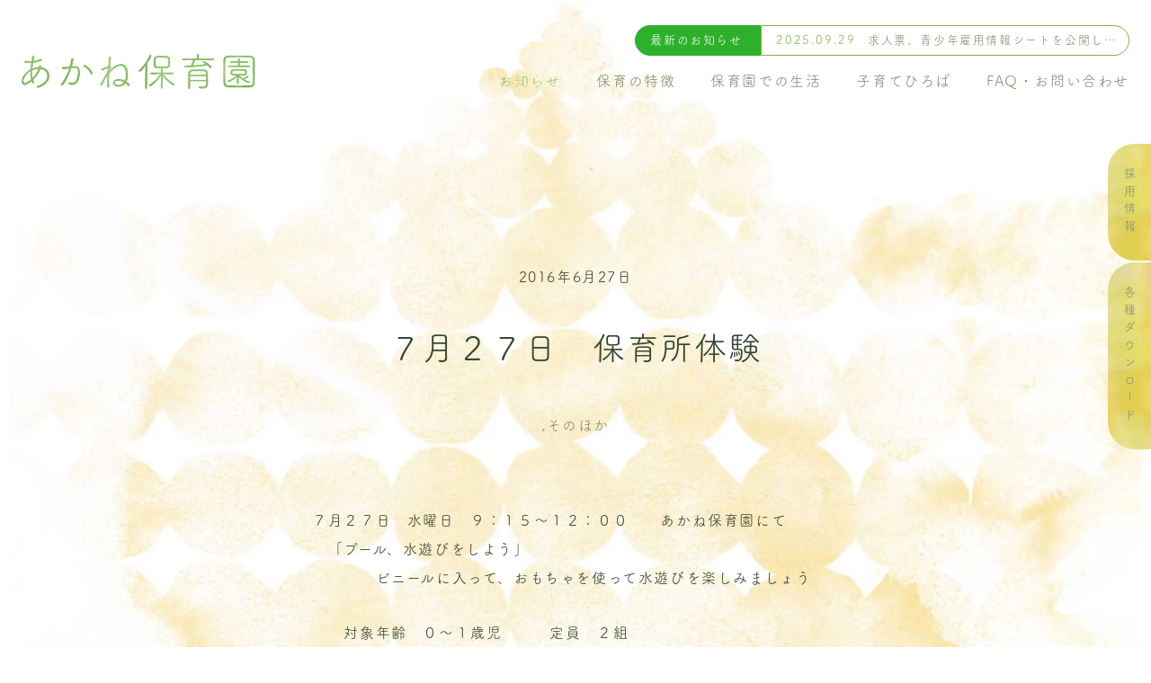

--- FILE ---
content_type: text/html; charset=UTF-8
request_url: https://akanehoiku.org/news/103/
body_size: 9526
content:
<!DOCTYPE html>
<html xml:lang="ja" lang="ja">
<head>
<meta charset="UTF-8">
<title>７月２７日　保育所体験 - あかね保育園 - 東京都三鷹市 | あかね保育園 &#8211; 東京都三鷹市</title>
<meta name="viewport" content="width=device-width,initial-scale=1.0"/>

<link rel="icon" href="/favicon.ico">
<link rel="apple-touch-icon" href="https://akanehoiku.org/cms2/wp-content/themes/akanehttps://akanehoiku.org/cms2/wp-content/uploads/2022/07/icon.png">
<meta name='robots' content='index, follow, max-image-preview:large, max-snippet:-1, max-video-preview:-1' />

	<!-- This site is optimized with the Yoast SEO plugin v26.6 - https://yoast.com/wordpress/plugins/seo/ -->
	<link rel="canonical" href="https://akanehoiku.org/news/103/" />
	<meta property="og:locale" content="ja_JP" />
	<meta property="og:type" content="article" />
	<meta property="og:title" content="７月２７日　保育所体験 - あかね保育園 - 東京都三鷹市" />
	<meta property="og:description" content="７月２７日　水曜日　９：１５～１２：００　　あかね保育園にて　「プール、水遊びをしよう」　　　　　　ビニールに入って、おもちゃを使って水遊びを楽しみましょう 　　対象年齢　０～１歳児　　　定員　２組　　　　　（平成２６年 [&hellip;]" />
	<meta property="og:url" content="https://akanehoiku.org/news/103/" />
	<meta property="og:site_name" content="あかね保育園 - 東京都三鷹市" />
	<meta property="article:published_time" content="2016-06-27T03:03:57+00:00" />
	<meta property="article:modified_time" content="2021-08-13T04:57:13+00:00" />
	<meta property="og:image" content="https://akanehoiku.org/cms2/wp-content/uploads/2021/08/ogp.jpg" />
	<meta property="og:image:width" content="1640" />
	<meta property="og:image:height" content="856" />
	<meta property="og:image:type" content="image/jpeg" />
	<meta name="author" content="designer" />
	<meta name="twitter:card" content="summary_large_image" />
	<meta name="twitter:label1" content="執筆者" />
	<meta name="twitter:data1" content="designer" />
	<!-- / Yoast SEO plugin. -->


<link rel='dns-prefetch' href='//www.googletagmanager.com' />
<link rel="alternate" type="application/rss+xml" title="あかね保育園 - 東京都三鷹市 &raquo; ７月２７日　保育所体験 のコメントのフィード" href="https://akanehoiku.org/news/103/feed/" />
<link rel="alternate" title="oEmbed (JSON)" type="application/json+oembed" href="https://akanehoiku.org/wp-json/oembed/1.0/embed?url=https%3A%2F%2Fakanehoiku.org%2Fnews%2F103%2F" />
<link rel="alternate" title="oEmbed (XML)" type="text/xml+oembed" href="https://akanehoiku.org/wp-json/oembed/1.0/embed?url=https%3A%2F%2Fakanehoiku.org%2Fnews%2F103%2F&#038;format=xml" />
<style id='wp-img-auto-sizes-contain-inline-css' type='text/css'>
img:is([sizes=auto i],[sizes^="auto," i]){contain-intrinsic-size:3000px 1500px}
/*# sourceURL=wp-img-auto-sizes-contain-inline-css */
</style>
<style id='classic-theme-styles-inline-css' type='text/css'>
/*! This file is auto-generated */
.wp-block-button__link{color:#fff;background-color:#32373c;border-radius:9999px;box-shadow:none;text-decoration:none;padding:calc(.667em + 2px) calc(1.333em + 2px);font-size:1.125em}.wp-block-file__button{background:#32373c;color:#fff;text-decoration:none}
/*# sourceURL=/wp-includes/css/classic-themes.min.css */
</style>
<link rel="stylesheet" href="https://akanehoiku.org/cms2/wp-content/plugins/contact-form-7/includes/css/styles.css" />
<style id='dominant-color-styles-inline-css' type='text/css'>
img[data-dominant-color]:not(.has-transparency) { background-color: var(--dominant-color); }
/*# sourceURL=dominant-color-styles-inline-css */
</style>
<link rel="stylesheet" href="https://akanehoiku.org/cms2/wp-content/plugins/wp-pagenavi/pagenavi-css.css" />
<link rel="stylesheet" href="https://akanehoiku.org/cms2/wp-content/themes/akane/asset/css/style.css" />
<link rel="stylesheet" href="https://akanehoiku.org/cms2/wp-content/themes/akane/asset/css/remodal.css" />
<link rel="stylesheet" href="https://use.fontawesome.com/releases/v5.8.2/css/all.css" />
<link rel="stylesheet" href="https://unpkg.com/aos@2.3.1/dist/aos.css" />

<!-- Site Kit によって追加された Google タグ（gtag.js）スニペット -->
<!-- Google アナリティクス スニペット (Site Kit が追加) -->
<script src="https://www.googletagmanager.com/gtag/js?id=GT-WR4QQWL" id="google_gtagjs-js" async></script>
<script id="google_gtagjs-js-after">
/* <![CDATA[ */
window.dataLayer = window.dataLayer || [];function gtag(){dataLayer.push(arguments);}
gtag("set","linker",{"domains":["akanehoiku.org"]});
gtag("js", new Date());
gtag("set", "developer_id.dZTNiMT", true);
gtag("config", "GT-WR4QQWL");
//# sourceURL=google_gtagjs-js-after
/* ]]> */
</script>
<link rel="https://api.w.org/" href="https://akanehoiku.org/wp-json/" /><link rel="alternate" title="JSON" type="application/json" href="https://akanehoiku.org/wp-json/wp/v2/posts/103" /><link rel='shortlink' href='https://akanehoiku.org/?p=103' />
<meta name="generator" content="dominant-color-images 1.2.0">
<meta name="generator" content="Site Kit by Google 1.168.0" /><meta name="generator" content="performance-lab 4.0.0; plugins: dominant-color-images, speculation-rules, webp-uploads">
<meta name="generator" content="webp-uploads 2.6.0">
<meta name="generator" content="speculation-rules 1.6.0">

<!-- Schema & Structured Data For WP v1.53 - -->
<script type="application/ld+json" class="saswp-schema-markup-output">
[{"@context":"https:\/\/schema.org\/","@type":"BreadcrumbList","@id":"https:\/\/akanehoiku.org\/news\/103\/#breadcrumb","itemListElement":[{"@type":"ListItem","position":1,"item":{"@id":"https:\/\/akanehoiku.org","name":"\u3042\u304b\u306d\u4fdd\u80b2\u5712 - \u6771\u4eac\u90fd\u4e09\u9df9\u5e02"}},{"@type":"ListItem","position":2,"item":{"@id":"https:\/\/akanehoiku.org\/news\/","name":"\u304a\u77e5\u3089\u305b"}},{"@type":"ListItem","position":3,"item":{"@id":"https:\/\/akanehoiku.org\/news\/","name":"\u304a\u77e5\u3089\u305b"}},{"@type":"ListItem","position":4,"item":{"@id":"https:\/\/akanehoiku.org\/news\/others\/","name":"\u305d\u306e\u307b\u304b"}},{"@type":"ListItem","position":5,"item":{"@id":"https:\/\/akanehoiku.org\/news\/103\/","name":"\uff17\u6708\uff12\uff17\u65e5\u3000\u4fdd\u80b2\u6240\u4f53\u9a13"}}]},

{"@context":"https:\/\/schema.org\/","@type":"BlogPosting","@id":"https:\/\/akanehoiku.org\/news\/103\/#BlogPosting","url":"https:\/\/akanehoiku.org\/news\/103\/","inLanguage":"ja","mainEntityOfPage":"https:\/\/akanehoiku.org\/news\/103\/","headline":"\uff17\u6708\uff12\uff17\u65e5\u3000\u4fdd\u80b2\u6240\u4f53\u9a13","description":"\uff17\u6708\uff12\uff17\u65e5\u3000\u6c34\u66dc\u65e5\u3000\uff19\uff1a\uff11\uff15\uff5e\uff11\uff12\uff1a\uff10\uff10\u3000\u3000\u3042\u304b\u306d\u4fdd\u80b2\u5712\u306b\u3066\u3000\u300c\u30d7\u30fc\u30eb\u3001\u6c34\u904a\u3073\u3092\u3057\u3088\u3046\u300d\u3000\u3000\u3000\u3000\u3000\u3000\u30d3\u30cb\u30fc\u30eb\u306b\u5165\u3063\u3066\u3001\u304a\u3082\u3061\u3083\u3092\u4f7f\u3063\u3066\u6c34\u904a\u3073\u3092\u697d\u3057\u307f\u307e\u3057\u3087\u3046 \u3000\u3000\u5bfe\u8c61\u5e74\u9f62\u3000\uff10\uff5e\uff11\u6b73\u5150\u3000\u3000\u3000\u5b9a\u54e1\u3000\uff12\u7d44\u3000\u3000\u3000\u3000\u3000\uff08\u5e73\u6210\uff12\uff16\u5e74","articleBody":"\uff17\u6708\uff12\uff17\u65e5\u3000\u6c34\u66dc\u65e5\u3000\uff19\uff1a\uff11\uff15\uff5e\uff11\uff12\uff1a\uff10\uff10\u3000\u3000\u3042\u304b\u306d\u4fdd\u80b2\u5712\u306b\u3066\u3000\u300c\u30d7\u30fc\u30eb\u3001\u6c34\u904a\u3073\u3092\u3057\u3088\u3046\u300d\u3000\u3000\u3000\u3000\u3000\u3000\u30d3\u30cb\u30fc\u30eb\u306b\u5165\u3063\u3066\u3001\u304a\u3082\u3061\u3083\u3092\u4f7f\u3063\u3066\u6c34\u904a\u3073\u3092\u697d\u3057\u307f\u307e\u3057\u3087\u3046 \u3000\u3000\u5bfe\u8c61\u5e74\u9f62\u3000\uff10\uff5e\uff11\u6b73\u5150\u3000\u3000\u3000\u5b9a\u54e1\u3000\uff12\u7d44\u3000\u3000\u3000\u3000\u3000\uff08\u5e73\u6210\uff12\uff16\u5e74\uff14\u6708\uff5e\u5e73\u6210\uff12\uff18\u5e74\uff13\u6708\u751f\u307e\u308c\uff09\u3000\u3000\u7d66\u98df\u8a66\u98df\u304c\u3042\u308a\u307e\u3059\u3002\u8a66\u98df\u4ee3\uff14\uff10\uff10\u5186\u3002\u3000\u3000\u98df\u4e8b\u7528\u30a8\u30d7\u30ed\u30f3\u3092\u6301\u3063\u3066\u304d\u3066\u304f\u3060\u3055\u3044\u3002 \u3000\u3000\u2605\u4e8b\u524d\u306b\u96fb\u8a71\u3001\u30a4\u30f3\u30bf\u30fc\u30cd\u30c3\u30c8\u306b\u3066\u7533\u3057\u8fbc\u307f\u3092\u3057\u3066\u304f\u3060\u3055\u3044\u3002","keywords":"","datePublished":"2016-06-27T12:03:57+09:00","dateModified":"2021-08-13T13:57:13+09:00","author":{"@type":"Person","name":"designer","url":"https:\/\/akanehoiku.org\/author\/designer\/","sameAs":["http:\/\/akanehoiku.org\/"],"image":{"@type":"ImageObject","url":"https:\/\/secure.gravatar.com\/avatar\/6af5721ce95cbd3855a9eaddfaaf5b560795e33fae4f485a1f8da311562727e2?s=96&d=mm&r=g","height":96,"width":96}},"editor":{"@type":"Person","name":"designer","url":"https:\/\/akanehoiku.org\/author\/designer\/","sameAs":["http:\/\/akanehoiku.org\/"],"image":{"@type":"ImageObject","url":"https:\/\/secure.gravatar.com\/avatar\/6af5721ce95cbd3855a9eaddfaaf5b560795e33fae4f485a1f8da311562727e2?s=96&d=mm&r=g","height":96,"width":96}},"publisher":{"@type":"Organization","name":"\u3042\u304b\u306d\u4fdd\u80b2\u5712 \u2013 \u6771\u4eac\u90fd\u4e09\u9df9\u5e02","url":"https:\/\/akanehoiku.org","logo":{"@type":"ImageObject","url":"https:\/\/akanehoiku.org\/cms2\/wp-content\/uploads\/2022\/07\/icon.png","width":512,"height":512}},"image":{"@type":"ImageObject","@id":"https:\/\/akanehoiku.org\/news\/103\/#primaryimage","url":"https:\/\/akanehoiku.org\/cms2\/wp-content\/uploads\/2021\/08\/ogp.jpg","width":"1640","height":"856"}}]
</script>


<!-- Global site tag (gtag.js) - Google Analytics -->
<script async src="https://www.googletagmanager.com/gtag/js?id=UA-60778940-1"></script>
<script>
  window.dataLayer = window.dataLayer || [];
  function gtag(){dataLayer.push(arguments);}
  gtag('js', new Date());

  gtag('config', 'UA-60778940-1');
</script>

<style id='global-styles-inline-css' type='text/css'>
:root{--wp--preset--aspect-ratio--square: 1;--wp--preset--aspect-ratio--4-3: 4/3;--wp--preset--aspect-ratio--3-4: 3/4;--wp--preset--aspect-ratio--3-2: 3/2;--wp--preset--aspect-ratio--2-3: 2/3;--wp--preset--aspect-ratio--16-9: 16/9;--wp--preset--aspect-ratio--9-16: 9/16;--wp--preset--color--black: #000000;--wp--preset--color--cyan-bluish-gray: #abb8c3;--wp--preset--color--white: #ffffff;--wp--preset--color--pale-pink: #f78da7;--wp--preset--color--vivid-red: #cf2e2e;--wp--preset--color--luminous-vivid-orange: #ff6900;--wp--preset--color--luminous-vivid-amber: #fcb900;--wp--preset--color--light-green-cyan: #7bdcb5;--wp--preset--color--vivid-green-cyan: #00d084;--wp--preset--color--pale-cyan-blue: #8ed1fc;--wp--preset--color--vivid-cyan-blue: #0693e3;--wp--preset--color--vivid-purple: #9b51e0;--wp--preset--gradient--vivid-cyan-blue-to-vivid-purple: linear-gradient(135deg,rgb(6,147,227) 0%,rgb(155,81,224) 100%);--wp--preset--gradient--light-green-cyan-to-vivid-green-cyan: linear-gradient(135deg,rgb(122,220,180) 0%,rgb(0,208,130) 100%);--wp--preset--gradient--luminous-vivid-amber-to-luminous-vivid-orange: linear-gradient(135deg,rgb(252,185,0) 0%,rgb(255,105,0) 100%);--wp--preset--gradient--luminous-vivid-orange-to-vivid-red: linear-gradient(135deg,rgb(255,105,0) 0%,rgb(207,46,46) 100%);--wp--preset--gradient--very-light-gray-to-cyan-bluish-gray: linear-gradient(135deg,rgb(238,238,238) 0%,rgb(169,184,195) 100%);--wp--preset--gradient--cool-to-warm-spectrum: linear-gradient(135deg,rgb(74,234,220) 0%,rgb(151,120,209) 20%,rgb(207,42,186) 40%,rgb(238,44,130) 60%,rgb(251,105,98) 80%,rgb(254,248,76) 100%);--wp--preset--gradient--blush-light-purple: linear-gradient(135deg,rgb(255,206,236) 0%,rgb(152,150,240) 100%);--wp--preset--gradient--blush-bordeaux: linear-gradient(135deg,rgb(254,205,165) 0%,rgb(254,45,45) 50%,rgb(107,0,62) 100%);--wp--preset--gradient--luminous-dusk: linear-gradient(135deg,rgb(255,203,112) 0%,rgb(199,81,192) 50%,rgb(65,88,208) 100%);--wp--preset--gradient--pale-ocean: linear-gradient(135deg,rgb(255,245,203) 0%,rgb(182,227,212) 50%,rgb(51,167,181) 100%);--wp--preset--gradient--electric-grass: linear-gradient(135deg,rgb(202,248,128) 0%,rgb(113,206,126) 100%);--wp--preset--gradient--midnight: linear-gradient(135deg,rgb(2,3,129) 0%,rgb(40,116,252) 100%);--wp--preset--font-size--small: 13px;--wp--preset--font-size--medium: 20px;--wp--preset--font-size--large: 36px;--wp--preset--font-size--x-large: 42px;--wp--preset--spacing--20: 0.44rem;--wp--preset--spacing--30: 0.67rem;--wp--preset--spacing--40: 1rem;--wp--preset--spacing--50: 1.5rem;--wp--preset--spacing--60: 2.25rem;--wp--preset--spacing--70: 3.38rem;--wp--preset--spacing--80: 5.06rem;--wp--preset--shadow--natural: 6px 6px 9px rgba(0, 0, 0, 0.2);--wp--preset--shadow--deep: 12px 12px 50px rgba(0, 0, 0, 0.4);--wp--preset--shadow--sharp: 6px 6px 0px rgba(0, 0, 0, 0.2);--wp--preset--shadow--outlined: 6px 6px 0px -3px rgb(255, 255, 255), 6px 6px rgb(0, 0, 0);--wp--preset--shadow--crisp: 6px 6px 0px rgb(0, 0, 0);}:where(.is-layout-flex){gap: 0.5em;}:where(.is-layout-grid){gap: 0.5em;}body .is-layout-flex{display: flex;}.is-layout-flex{flex-wrap: wrap;align-items: center;}.is-layout-flex > :is(*, div){margin: 0;}body .is-layout-grid{display: grid;}.is-layout-grid > :is(*, div){margin: 0;}:where(.wp-block-columns.is-layout-flex){gap: 2em;}:where(.wp-block-columns.is-layout-grid){gap: 2em;}:where(.wp-block-post-template.is-layout-flex){gap: 1.25em;}:where(.wp-block-post-template.is-layout-grid){gap: 1.25em;}.has-black-color{color: var(--wp--preset--color--black) !important;}.has-cyan-bluish-gray-color{color: var(--wp--preset--color--cyan-bluish-gray) !important;}.has-white-color{color: var(--wp--preset--color--white) !important;}.has-pale-pink-color{color: var(--wp--preset--color--pale-pink) !important;}.has-vivid-red-color{color: var(--wp--preset--color--vivid-red) !important;}.has-luminous-vivid-orange-color{color: var(--wp--preset--color--luminous-vivid-orange) !important;}.has-luminous-vivid-amber-color{color: var(--wp--preset--color--luminous-vivid-amber) !important;}.has-light-green-cyan-color{color: var(--wp--preset--color--light-green-cyan) !important;}.has-vivid-green-cyan-color{color: var(--wp--preset--color--vivid-green-cyan) !important;}.has-pale-cyan-blue-color{color: var(--wp--preset--color--pale-cyan-blue) !important;}.has-vivid-cyan-blue-color{color: var(--wp--preset--color--vivid-cyan-blue) !important;}.has-vivid-purple-color{color: var(--wp--preset--color--vivid-purple) !important;}.has-black-background-color{background-color: var(--wp--preset--color--black) !important;}.has-cyan-bluish-gray-background-color{background-color: var(--wp--preset--color--cyan-bluish-gray) !important;}.has-white-background-color{background-color: var(--wp--preset--color--white) !important;}.has-pale-pink-background-color{background-color: var(--wp--preset--color--pale-pink) !important;}.has-vivid-red-background-color{background-color: var(--wp--preset--color--vivid-red) !important;}.has-luminous-vivid-orange-background-color{background-color: var(--wp--preset--color--luminous-vivid-orange) !important;}.has-luminous-vivid-amber-background-color{background-color: var(--wp--preset--color--luminous-vivid-amber) !important;}.has-light-green-cyan-background-color{background-color: var(--wp--preset--color--light-green-cyan) !important;}.has-vivid-green-cyan-background-color{background-color: var(--wp--preset--color--vivid-green-cyan) !important;}.has-pale-cyan-blue-background-color{background-color: var(--wp--preset--color--pale-cyan-blue) !important;}.has-vivid-cyan-blue-background-color{background-color: var(--wp--preset--color--vivid-cyan-blue) !important;}.has-vivid-purple-background-color{background-color: var(--wp--preset--color--vivid-purple) !important;}.has-black-border-color{border-color: var(--wp--preset--color--black) !important;}.has-cyan-bluish-gray-border-color{border-color: var(--wp--preset--color--cyan-bluish-gray) !important;}.has-white-border-color{border-color: var(--wp--preset--color--white) !important;}.has-pale-pink-border-color{border-color: var(--wp--preset--color--pale-pink) !important;}.has-vivid-red-border-color{border-color: var(--wp--preset--color--vivid-red) !important;}.has-luminous-vivid-orange-border-color{border-color: var(--wp--preset--color--luminous-vivid-orange) !important;}.has-luminous-vivid-amber-border-color{border-color: var(--wp--preset--color--luminous-vivid-amber) !important;}.has-light-green-cyan-border-color{border-color: var(--wp--preset--color--light-green-cyan) !important;}.has-vivid-green-cyan-border-color{border-color: var(--wp--preset--color--vivid-green-cyan) !important;}.has-pale-cyan-blue-border-color{border-color: var(--wp--preset--color--pale-cyan-blue) !important;}.has-vivid-cyan-blue-border-color{border-color: var(--wp--preset--color--vivid-cyan-blue) !important;}.has-vivid-purple-border-color{border-color: var(--wp--preset--color--vivid-purple) !important;}.has-vivid-cyan-blue-to-vivid-purple-gradient-background{background: var(--wp--preset--gradient--vivid-cyan-blue-to-vivid-purple) !important;}.has-light-green-cyan-to-vivid-green-cyan-gradient-background{background: var(--wp--preset--gradient--light-green-cyan-to-vivid-green-cyan) !important;}.has-luminous-vivid-amber-to-luminous-vivid-orange-gradient-background{background: var(--wp--preset--gradient--luminous-vivid-amber-to-luminous-vivid-orange) !important;}.has-luminous-vivid-orange-to-vivid-red-gradient-background{background: var(--wp--preset--gradient--luminous-vivid-orange-to-vivid-red) !important;}.has-very-light-gray-to-cyan-bluish-gray-gradient-background{background: var(--wp--preset--gradient--very-light-gray-to-cyan-bluish-gray) !important;}.has-cool-to-warm-spectrum-gradient-background{background: var(--wp--preset--gradient--cool-to-warm-spectrum) !important;}.has-blush-light-purple-gradient-background{background: var(--wp--preset--gradient--blush-light-purple) !important;}.has-blush-bordeaux-gradient-background{background: var(--wp--preset--gradient--blush-bordeaux) !important;}.has-luminous-dusk-gradient-background{background: var(--wp--preset--gradient--luminous-dusk) !important;}.has-pale-ocean-gradient-background{background: var(--wp--preset--gradient--pale-ocean) !important;}.has-electric-grass-gradient-background{background: var(--wp--preset--gradient--electric-grass) !important;}.has-midnight-gradient-background{background: var(--wp--preset--gradient--midnight) !important;}.has-small-font-size{font-size: var(--wp--preset--font-size--small) !important;}.has-medium-font-size{font-size: var(--wp--preset--font-size--medium) !important;}.has-large-font-size{font-size: var(--wp--preset--font-size--large) !important;}.has-x-large-font-size{font-size: var(--wp--preset--font-size--x-large) !important;}
/*# sourceURL=global-styles-inline-css */
</style>
</head>
<body>
<div data-remodal-target="drawer" class="btn-drawer"><span class="drawer-line"></span></div>
<nav class="side-menu"><a href="https://akanehoiku.org/recruit">採用情報</a><a href="https://akanehoiku.org/download">各種ダウンロード</a> </nav>
	<div class="loading-wrp bg-yellow">
		<div class="loading-logo">
			<div class="loading-logo-txt mgn-bottom-1em">温かさの中で<br>人生の根っこが<br>育つように</div>
			<div class="loader"></div>
		</div>
	</div><br>
<header class="l-w-100 hdr">
  <div class="l-w-master l-flex-wrp pd-side">
    <div class="hdr-logo"><a href="https://akanehoiku.org/"><img src="https://akanehoiku.org/cms2/wp-content/themes/akane/asset/images/logo.png" alt="あかね保育園 東京都三鷹市" /></a></div>    <div class="hdr-right">
      <div class="hdr-news-wrp l-flex-wrp">
        <div class="hdr-news-cap">最新のお知らせ</div>
																        <article class="hdr-news">
          <time>2025.09.29</time>
					<div class="hdr-news-ttl"><a href="https://akanehoiku.org/news/recruit-news/998/">求人票、青少年雇用情報シートを公開しました。</a></div>        </article>
				      </div>
      <nav class="gnavi">
        <ul class=" l-flex-wrp">
          <li class="gnavi-list"><a href="https://akanehoiku.org/news"  class="is-active">お知らせ</a></li>
          <li class="gnavi-list"><a href="https://akanehoiku.org/about">保育の特徴</a></li>
          <li class="gnavi-list"><a href="https://akanehoiku.org/daily">保育園での生活</a></li>
          <li class="gnavi-list"><a href="https://akanehoiku.org/hiroba">子育てひろば</a></li>
          <li class="gnavi-list"><a href="https://akanehoiku.org/contact">FAQ・お問い合わせ</a></li>
        </ul>
      </nav>
    </div>
  </div>
</header>	
	
	
	<main class="l-wrp-contents">
		<article class="l-w-80 pd-side mgn-bottom-mid mgn-side-auto entry-page" data-aos="fade">
			<div class="entry-meta txt-c">
				<time class="entry-date">2016年6月27日</time>
				<h1 class="title-large">７月２７日　保育所体験</h1>
				<div class="entry-cat"><a href="https://akanehoiku.org/news/others">そのほか</a>				</div>
			</div>
												<div class="entry-body mgn-bottom-high l-w-60 mgn-side-auto">
				<p>７月２７日　水曜日　９：１５～１２：００　　あかね保育園にて<br />　「プール、水遊びをしよう」　　<br />　　　　ビニールに入って、おもちゃを使って水遊びを楽しみましょう</p>
<p>　　対象年齢　０～１歳児　　　定員　２組<br />　　　　　（平成２６年４月～平成２８年３月生まれ）<br />　　給食試食があります。試食代４００円。<br />　　食事用エプロンを持ってきてください。</p>
<p>　　★事前に電話、インターネットにて申し込みをしてください。</p>
			</div>
		</article>
		<div class="pager l-w-master l-flex-wrp mgn-bottom-ex-mid">		
						<div class="l-w-50"><a href="https://akanehoiku.org/news/102/"><img src="/cms2/wp-content/themes/akane/asset/images/arrow-s-left.svg" alt="前の記事へ戻る" width="8" height="16" class="arrow-left" />第１６回　あかねまつりのお知らせ</a></div><div class="l-w-50 txt-r"><a href="https://akanehoiku.org/news/104/">７月保育所体験について<img src="/cms2/wp-content/themes/akane/asset/images/arrow-s-right.svg" alt="次の記事へ進む" width="8" height="16" class="arrow-right" /></a></div>							</div>
	</main>	
	<aside class="l-w-master aside-news-wrp l-flex-wrp pd-side mgn-bottom-ex-high" data-aos="fade">
	<div class="entry-list aside-news">
		<h4 class="title-ex-small">最近のお知らせ</h4>
	 	<ul class="lst-dot">
				<li><a href="https://akanehoiku.org/news/recruit-news/998/">求人票、青少年雇用情報シートを公開しました。</a></li>
				<li><a href="https://akanehoiku.org/news/988/">2026年度入園希望の方に向けての見学及び説明会は、終了しました。</a></li>
				<li><a href="https://akanehoiku.org/news/976/">あかね保育園からのお知らせ</a></li>
				<li><a href="https://akanehoiku.org/news/970/">採用募集ページを更新いたしました。</a></li>
				<li><a href="https://akanehoiku.org/news/963/">年間行事、保育所体験を更新いたしました。</a></li>
				<li><a href="https://akanehoiku.org/news/complaint/940/">苦情解決の公表</a></li>
				</ul>
	</div><!--最近のお知らせe-->
	<div class="entry-list aside-news">
		<h4 class="title-ex-small">カテゴリー</h4>
			<ul class="lst-dot">
			<li class="cat-item cat-item-4"><a href="https://akanehoiku.org/news/hidamari/">子育てひろば ひだまり</a>
</li>
	<li class="cat-item cat-item-5"><a href="https://akanehoiku.org/news/recruit-news/">採用情報</a>
</li>
	<li class="cat-item cat-item-6"><a href="https://akanehoiku.org/news/others/">そのほか</a>
</li>
	<li class="cat-item cat-item-7"><a href="https://akanehoiku.org/news/volunteer/">ボランティア募集</a>
</li>
	<li class="cat-item cat-item-8"><a href="https://akanehoiku.org/news/complaint/">苦情解決の公表</a>
</li>
	<li class="cat-item cat-item-9"><a href="https://akanehoiku.org/news/childcare-course/">育児講座</a>
</li>
	<li class="cat-item cat-item-10"><a href="https://akanehoiku.org/news/ichiji-hoiku/">一時保育</a>
</li>
	<li class="cat-item cat-item-11"><a href="https://akanehoiku.org/news/emergency/">緊急情報</a>
</li>
	<li class="cat-item cat-item-12"><a href="https://akanehoiku.org/news/briefing/">説明会・見学会</a>
</li>
	<li class="cat-item cat-item-13"><a href="https://akanehoiku.org/news/akane/">あかね保育園より</a>
</li>
	<li class="cat-item cat-item-14"><a href="https://akanehoiku.org/news/aoitori/">子育てひろば あおいとり</a>
</li>
			</ul>
	</div><!--カテゴリー-->
	<div class="entry-list aside-news">
		<h4 class="title-ex-small">バックナンバー</h4>
																																																																																																																																																																																																																																																																																																																																																																																																																																																																																																																																																																																																																																																																																																																																																																																																																												<div class="select-wrap">
			<select id="month-select">
				<option>年月を選ぶ</option>
			        		<option value="https://akanehoiku.org/2025/9/?cat_slug=news">
      2025年9月 [2]
        </option>
        		<option value="https://akanehoiku.org/2025/6/?cat_slug=news">
      2025年6月 [1]
        </option>
        		<option value="https://akanehoiku.org/2025/4/?cat_slug=news">
      2025年4月 [3]
        </option>
        		<option value="https://akanehoiku.org/2025/1/?cat_slug=news">
      2025年1月 [1]
        </option>
        		<option value="https://akanehoiku.org/2024/12/?cat_slug=news">
      2024年12月 [1]
        </option>
        		<option value="https://akanehoiku.org/2024/10/?cat_slug=news">
      2024年10月 [2]
        </option>
        		<option value="https://akanehoiku.org/2024/6/?cat_slug=news">
      2024年6月 [1]
        </option>
        		<option value="https://akanehoiku.org/2024/4/?cat_slug=news">
      2024年4月 [2]
        </option>
        		<option value="https://akanehoiku.org/2023/7/?cat_slug=news">
      2023年7月 [1]
        </option>
        		<option value="https://akanehoiku.org/2023/6/?cat_slug=news">
      2023年6月 [3]
        </option>
        		<option value="https://akanehoiku.org/2023/5/?cat_slug=news">
      2023年5月 [1]
        </option>
        		<option value="https://akanehoiku.org/2023/4/?cat_slug=news">
      2023年4月 [1]
        </option>
        		<option value="https://akanehoiku.org/2023/3/?cat_slug=news">
      2023年3月 [2]
        </option>
        		<option value="https://akanehoiku.org/2023/1/?cat_slug=news">
      2023年1月 [1]
        </option>
        		<option value="https://akanehoiku.org/2022/12/?cat_slug=news">
      2022年12月 [2]
        </option>
        		<option value="https://akanehoiku.org/2022/10/?cat_slug=news">
      2022年10月 [2]
        </option>
        		<option value="https://akanehoiku.org/2022/9/?cat_slug=news">
      2022年9月 [1]
        </option>
        		<option value="https://akanehoiku.org/2022/7/?cat_slug=news">
      2022年7月 [7]
        </option>
        		<option value="https://akanehoiku.org/2022/6/?cat_slug=news">
      2022年6月 [2]
        </option>
        		<option value="https://akanehoiku.org/2022/5/?cat_slug=news">
      2022年5月 [3]
        </option>
        		<option value="https://akanehoiku.org/2022/4/?cat_slug=news">
      2022年4月 [2]
        </option>
        		<option value="https://akanehoiku.org/2022/3/?cat_slug=news">
      2022年3月 [2]
        </option>
        		<option value="https://akanehoiku.org/2022/2/?cat_slug=news">
      2022年2月 [5]
        </option>
        		<option value="https://akanehoiku.org/2022/1/?cat_slug=news">
      2022年1月 [2]
        </option>
        		<option value="https://akanehoiku.org/2021/12/?cat_slug=news">
      2021年12月 [3]
        </option>
        		<option value="https://akanehoiku.org/2021/10/?cat_slug=news">
      2021年10月 [5]
        </option>
        		<option value="https://akanehoiku.org/2021/9/?cat_slug=news">
      2021年9月 [3]
        </option>
        		<option value="https://akanehoiku.org/2021/8/?cat_slug=news">
      2021年8月 [2]
        </option>
        		<option value="https://akanehoiku.org/2021/7/?cat_slug=news">
      2021年7月 [3]
        </option>
        		<option value="https://akanehoiku.org/2021/6/?cat_slug=news">
      2021年6月 [3]
        </option>
        		<option value="https://akanehoiku.org/2021/5/?cat_slug=news">
      2021年5月 [4]
        </option>
        		<option value="https://akanehoiku.org/2021/4/?cat_slug=news">
      2021年4月 [7]
        </option>
        		<option value="https://akanehoiku.org/2021/3/?cat_slug=news">
      2021年3月 [1]
        </option>
        		<option value="https://akanehoiku.org/2021/2/?cat_slug=news">
      2021年2月 [4]
        </option>
        		<option value="https://akanehoiku.org/2021/1/?cat_slug=news">
      2021年1月 [1]
        </option>
        		<option value="https://akanehoiku.org/2020/12/?cat_slug=news">
      2020年12月 [5]
        </option>
        		<option value="https://akanehoiku.org/2020/11/?cat_slug=news">
      2020年11月 [6]
        </option>
        		<option value="https://akanehoiku.org/2020/10/?cat_slug=news">
      2020年10月 [2]
        </option>
        		<option value="https://akanehoiku.org/2020/9/?cat_slug=news">
      2020年9月 [4]
        </option>
        		<option value="https://akanehoiku.org/2020/8/?cat_slug=news">
      2020年8月 [3]
        </option>
        		<option value="https://akanehoiku.org/2020/7/?cat_slug=news">
      2020年7月 [3]
        </option>
        		<option value="https://akanehoiku.org/2020/6/?cat_slug=news">
      2020年6月 [1]
        </option>
        		<option value="https://akanehoiku.org/2020/5/?cat_slug=news">
      2020年5月 [2]
        </option>
        		<option value="https://akanehoiku.org/2020/4/?cat_slug=news">
      2020年4月 [8]
        </option>
        		<option value="https://akanehoiku.org/2020/1/?cat_slug=news">
      2020年1月 [1]
        </option>
        		<option value="https://akanehoiku.org/2019/7/?cat_slug=news">
      2019年7月 [2]
        </option>
        		<option value="https://akanehoiku.org/2019/3/?cat_slug=news">
      2019年3月 [1]
        </option>
        		<option value="https://akanehoiku.org/2018/3/?cat_slug=news">
      2018年3月 [2]
        </option>
        		<option value="https://akanehoiku.org/2018/2/?cat_slug=news">
      2018年2月 [1]
        </option>
        		<option value="https://akanehoiku.org/2017/12/?cat_slug=news">
      2017年12月 [2]
        </option>
        		<option value="https://akanehoiku.org/2017/11/?cat_slug=news">
      2017年11月 [1]
        </option>
        		<option value="https://akanehoiku.org/2017/10/?cat_slug=news">
      2017年10月 [1]
        </option>
        		<option value="https://akanehoiku.org/2017/9/?cat_slug=news">
      2017年9月 [2]
        </option>
        		<option value="https://akanehoiku.org/2017/8/?cat_slug=news">
      2017年8月 [2]
        </option>
        		<option value="https://akanehoiku.org/2017/7/?cat_slug=news">
      2017年7月 [2]
        </option>
        		<option value="https://akanehoiku.org/2017/6/?cat_slug=news">
      2017年6月 [2]
        </option>
        		<option value="https://akanehoiku.org/2017/5/?cat_slug=news">
      2017年5月 [1]
        </option>
        		<option value="https://akanehoiku.org/2017/4/?cat_slug=news">
      2017年4月 [5]
        </option>
        		<option value="https://akanehoiku.org/2017/1/?cat_slug=news">
      2017年1月 [3]
        </option>
        		<option value="https://akanehoiku.org/2016/12/?cat_slug=news">
      2016年12月 [3]
        </option>
        		<option value="https://akanehoiku.org/2016/11/?cat_slug=news">
      2016年11月 [2]
        </option>
        		<option value="https://akanehoiku.org/2016/10/?cat_slug=news">
      2016年10月 [2]
        </option>
        		<option value="https://akanehoiku.org/2016/9/?cat_slug=news">
      2016年9月 [3]
        </option>
        		<option value="https://akanehoiku.org/2016/8/?cat_slug=news">
      2016年8月 [2]
        </option>
        		<option value="https://akanehoiku.org/2016/7/?cat_slug=news">
      2016年7月 [1]
        </option>
        		<option value="https://akanehoiku.org/2016/6/?cat_slug=news">
      2016年6月 [4]
        </option>
        		<option value="https://akanehoiku.org/2016/5/?cat_slug=news">
      2016年5月 [2]
        </option>
        		<option value="https://akanehoiku.org/2016/4/?cat_slug=news">
      2016年4月 [3]
        </option>
        		<option value="https://akanehoiku.org/2016/3/?cat_slug=news">
      2016年3月 [1]
        </option>
        		<option value="https://akanehoiku.org/2015/12/?cat_slug=news">
      2015年12月 [3]
        </option>
        		<option value="https://akanehoiku.org/2015/11/?cat_slug=news">
      2015年11月 [2]
        </option>
        		<option value="https://akanehoiku.org/2015/10/?cat_slug=news">
      2015年10月 [3]
        </option>
        		<option value="https://akanehoiku.org/2015/9/?cat_slug=news">
      2015年9月 [5]
        </option>
        		<option value="https://akanehoiku.org/2015/8/?cat_slug=news">
      2015年8月 [2]
        </option>
        		<option value="https://akanehoiku.org/2015/6/?cat_slug=news">
      2015年6月 [3]
        </option>
        		<option value="https://akanehoiku.org/2015/5/?cat_slug=news">
      2015年5月 [1]
        </option>
        		<option value="https://akanehoiku.org/2015/4/?cat_slug=news">
      2015年4月 [6]
        </option>
        		<option value="https://akanehoiku.org/2014/6/?cat_slug=news">
      2014年6月 [1]
        </option>
    			</select>
	</div>
	</div><!--バックナンバー-->
</aside>
<script type="text/javascript">
 (function() {
  var dropdown = document.getElementById( "month-select" ); //selectタグに付与したIDでターゲットのselectタグ
  function onSelectChange() {
    if ( dropdown.options[ dropdown.selectedIndex ].value !== '' ) { //optionにvalueが格納されていれば
      document.location.href = this.options[ this.selectedIndex ].value; //valueの値を location.hrefの値に格納
    }
  }
  dropdown.onchange = onSelectChange;
})();
</script>	<div class="pan-list l-w-master pd-side">
  <ul class="clearfix"><li class="home"><span property="itemListElement" typeof="ListItem"><a property="item" typeof="WebPage" title="あかね保育園 - 東京都三鷹市へ移動する" href="https://akanehoiku.org" class="home" ><span property="name">あかね保育園 - 東京都三鷹市</span></a><meta property="position" content="1"></span></li>
<li class="taxonomy category"><span property="itemListElement" typeof="ListItem"><a property="item" typeof="WebPage" title="Go to the お知らせ カテゴリー archives." href="https://akanehoiku.org/news/" class="taxonomy category" ><span property="name">お知らせ</span></a><meta property="position" content="2"></span></li>
<li class="taxonomy category"><span property="itemListElement" typeof="ListItem"><a property="item" typeof="WebPage" title="Go to the そのほか カテゴリー archives." href="https://akanehoiku.org/news/others/" class="taxonomy category" ><span property="name">そのほか</span></a><meta property="position" content="3"></span></li>
<li class="post post-post current-item"><span property="itemListElement" typeof="ListItem"><span property="name" class="post post-post current-item">７月２７日　保育所体験</span><meta property="url" content="https://akanehoiku.org/news/103/"><meta property="position" content="4"></span></li>
</ul> 
</div>	<footer class="w100 ftr bg-green pd-mid">
  <div class="txt-l-to-c l-w-master pd-side l-flex-wrp">
    <div class="ftr-lst-home"> <a href="https://akanehoiku.org/" class="ftr-name">あかね保育園</a><br>
      三鷹市下連雀7-6-18<br class="no-pc">
      <a href="https://goo.gl/maps/NSucfe8xz7YF1Ee48" target="_blank"  class="btn-g-map">Google map</a><br>
      0422-49-2671 </div>
    <ul class="ftr-lst">
      <li><a href="https://akanehoiku.org/about">保育の特徴</a></li>
      <li><a href="https://akanehoiku.org/about#tokucho">特徴</a></li>
      <li><a href="https://akanehoiku.org/about#mokuhyo">保育目標</a></li>
      <li><a href="https://akanehoiku.org/about#outline">園概要</a></li>
      <li><a href="https://akanehoiku.org/about#annai">入園案内</a></li>
      <li><a href="https://akanehoiku.org/about#annai">食事について</a></li>
      <li><a href="https://akanehoiku.org/about#annai">保健について</a></li>
    </ul>
    <ul class="ftr-lst">
      <li><a href="https://akanehoiku.org/daily">保育園での生活</a></li>
      <li><a href="https://akanehoiku.org/daily#dairy">1日の流れ</a></li>
      <li><a href="https://akanehoiku.org/daily#yearly">年間行事</a></li>
			<li><a href="https://akanehoiku.org/daily#guardian">保護者参加</a></li>
    </ul>
    <ul class="ftr-lst">
      <li><a href="https://akanehoiku.org/hiroba">子育てひろば</a></li>
      <li><a href="https://akanehoiku.org/hiroba#hidamari">ひだまり</a></li>
      <li><a href="https://akanehoiku.org/hiroba#aoitori">あおいとり</a></li>
    </ul>
    <ul class="ftr-lst">
      <li><a href="https://akanehoiku.org/news">お知らせ</a></li>
    </ul>
    <ul class="ftr-lst ftr-list-bold">
      <li><a href="https://akanehoiku.org/corporate-profile">法人概要</a></li>
      <li><a href="https://akanehoiku.org/staff">職員紹介</a></li>
      <li class="mgn-bottom-1em"><a href="https://akanehoiku.org/recruit">採用情報</a></li>
      <li><a href="https://akanehoiku.org/contact">FAQ・お問い合わせ</a></li>
      <li><a href="https://akanehoiku.org/download">各種ダウンロード</a></li>
    </ul>
    <div class="ftr-bot l-flex-wrp l-w-100">
      <div class="ftr-credit  l-w-50">&copy; 社会福祉法人あかね保育の会</div>
    </div>
  </div>
</footer>
<a href="#" class="btn-up"><img src="https://akanehoiku.org/cms2/wp-content/themes/akane/asset/images/arrow-s-up.svg" alt="ページの上へ"></a>	<div class="remodal" data-remodal-id="drawer" data-remodal-options="hashTracking:false">
  <button data-remodal-action="close" class="remodal-close"></button>
  <div class="drawer-menu">
    <div class="drawer-menu-inner"><a href="https://akanehoiku.org/" class="drawer-list">トップページ</a> <a href="https://akanehoiku.org/about" class="drawer-list">保育の特徴</a> <a href="https://akanehoiku.org/daily" class="drawer-list">保育園での生活</a> <a href="https://akanehoiku.org/hiroba" class="drawer-list">子育てひろば</a> <a href="https://akanehoiku.org/news" class="drawer-list">お知らせ</a> <a href="https://akanehoiku.org/staff" class="drawer-list">職員紹介</a> <a href="https://akanehoiku.org/recruit" class="drawer-list">求人情報</a> <a href="https://akanehoiku.org//corporate-profile" class="drawer-list">法人概要</a> <a href="https://akanehoiku.org/download" class="drawer-list">各種ダウンロード</a> <a href="https://akanehoiku.org/contact" class="drawer-list">FAQ・お問い合わせ</a> </div>
  </div>
</div><script type="speculationrules">
{"prerender":[{"source":"document","where":{"and":[{"href_matches":"/*"},{"not":{"href_matches":["/cms2/wp-*.php","/cms2/wp-admin/*","/cms2/wp-content/uploads/*","/cms2/wp-content/*","/cms2/wp-content/plugins/*","/cms2/wp-content/themes/akane/*","/*\\?(.+)"]}},{"not":{"selector_matches":"a[rel~=\"nofollow\"]"}},{"not":{"selector_matches":".no-prerender, .no-prerender a"}},{"not":{"selector_matches":".no-prefetch, .no-prefetch a"}}]},"eagerness":"moderate"}]}
</script>
<script src="https://ajax.googleapis.com/ajax/libs/jquery/3.7.1/jquery.min.js" id="jquery-js"></script>
<script src="https://akanehoiku.org/cms2/wp-includes/js/dist/hooks.min.js" id="wp-hooks-js"></script>
<script src="https://akanehoiku.org/cms2/wp-includes/js/dist/i18n.min.js" id="wp-i18n-js"></script>
<script id="wp-i18n-js-after">
/* <![CDATA[ */
wp.i18n.setLocaleData( { "text direction\u0004ltr": [ "ltr" ] } );
//# sourceURL=wp-i18n-js-after
/* ]]> */
</script>
<script src="https://akanehoiku.org/cms2/wp-content/plugins/contact-form-7/includes/swv/js/index.js" id="swv-js"></script>
<script id="contact-form-7-js-translations">
/* <![CDATA[ */
( function( domain, translations ) {
	var localeData = translations.locale_data[ domain ] || translations.locale_data.messages;
	localeData[""].domain = domain;
	wp.i18n.setLocaleData( localeData, domain );
} )( "contact-form-7", {"translation-revision-date":"2025-11-30 08:12:23+0000","generator":"GlotPress\/4.0.3","domain":"messages","locale_data":{"messages":{"":{"domain":"messages","plural-forms":"nplurals=1; plural=0;","lang":"ja_JP"},"This contact form is placed in the wrong place.":["\u3053\u306e\u30b3\u30f3\u30bf\u30af\u30c8\u30d5\u30a9\u30fc\u30e0\u306f\u9593\u9055\u3063\u305f\u4f4d\u7f6e\u306b\u7f6e\u304b\u308c\u3066\u3044\u307e\u3059\u3002"],"Error:":["\u30a8\u30e9\u30fc:"]}},"comment":{"reference":"includes\/js\/index.js"}} );
//# sourceURL=contact-form-7-js-translations
/* ]]> */
</script>
<script id="contact-form-7-js-before">
/* <![CDATA[ */
var wpcf7 = {
    "api": {
        "root": "https:\/\/akanehoiku.org\/wp-json\/",
        "namespace": "contact-form-7\/v1"
    }
};
//# sourceURL=contact-form-7-js-before
/* ]]> */
</script>
<script src="https://akanehoiku.org/cms2/wp-content/plugins/contact-form-7/includes/js/index.js" id="contact-form-7-js"></script>
<script src="https://cdnjs.cloudflare.com/ajax/libs/jquery-easing/1.3/jquery.easing.min.js" id="easing-js"></script>
<script src="https://cdnjs.cloudflare.com/ajax/libs/picturefill/3.0.3/picturefill.min.js" id="picturefill-js"></script>
<script src="https://cdnjs.cloudflare.com/ajax/libs/remodal/1.1.1/remodal.min.js" id="remodal-js"></script>
<script src="https://unpkg.com/aos@2.3.1/dist/aos.js" id="aos-js"></script>
<script src="https://akanehoiku.org/cms2/wp-content/themes/akane/asset/js/a.js" id="a-js"></script>
<script src="https://www.google.com/recaptcha/api.js?render=6LepVAErAAAAAGC69TaPmdiudH6fXWYSGbA45MnT" id="google-recaptcha-js"></script>
<script src="https://akanehoiku.org/cms2/wp-includes/js/dist/vendor/wp-polyfill.min.js" id="wp-polyfill-js"></script>
<script id="wpcf7-recaptcha-js-before">
/* <![CDATA[ */
var wpcf7_recaptcha = {
    "sitekey": "6LepVAErAAAAAGC69TaPmdiudH6fXWYSGbA45MnT",
    "actions": {
        "homepage": "homepage",
        "contactform": "contactform"
    }
};
//# sourceURL=wpcf7-recaptcha-js-before
/* ]]> */
</script>
<script src="https://akanehoiku.org/cms2/wp-content/plugins/contact-form-7/modules/recaptcha/index.js" id="wpcf7-recaptcha-js"></script>
</body>
</html>


--- FILE ---
content_type: text/html; charset=utf-8
request_url: https://www.google.com/recaptcha/api2/anchor?ar=1&k=6LepVAErAAAAAGC69TaPmdiudH6fXWYSGbA45MnT&co=aHR0cHM6Ly9ha2FuZWhvaWt1Lm9yZzo0NDM.&hl=en&v=7gg7H51Q-naNfhmCP3_R47ho&size=invisible&anchor-ms=20000&execute-ms=30000&cb=dz17xci5bbxs
body_size: 48319
content:
<!DOCTYPE HTML><html dir="ltr" lang="en"><head><meta http-equiv="Content-Type" content="text/html; charset=UTF-8">
<meta http-equiv="X-UA-Compatible" content="IE=edge">
<title>reCAPTCHA</title>
<style type="text/css">
/* cyrillic-ext */
@font-face {
  font-family: 'Roboto';
  font-style: normal;
  font-weight: 400;
  font-stretch: 100%;
  src: url(//fonts.gstatic.com/s/roboto/v48/KFO7CnqEu92Fr1ME7kSn66aGLdTylUAMa3GUBHMdazTgWw.woff2) format('woff2');
  unicode-range: U+0460-052F, U+1C80-1C8A, U+20B4, U+2DE0-2DFF, U+A640-A69F, U+FE2E-FE2F;
}
/* cyrillic */
@font-face {
  font-family: 'Roboto';
  font-style: normal;
  font-weight: 400;
  font-stretch: 100%;
  src: url(//fonts.gstatic.com/s/roboto/v48/KFO7CnqEu92Fr1ME7kSn66aGLdTylUAMa3iUBHMdazTgWw.woff2) format('woff2');
  unicode-range: U+0301, U+0400-045F, U+0490-0491, U+04B0-04B1, U+2116;
}
/* greek-ext */
@font-face {
  font-family: 'Roboto';
  font-style: normal;
  font-weight: 400;
  font-stretch: 100%;
  src: url(//fonts.gstatic.com/s/roboto/v48/KFO7CnqEu92Fr1ME7kSn66aGLdTylUAMa3CUBHMdazTgWw.woff2) format('woff2');
  unicode-range: U+1F00-1FFF;
}
/* greek */
@font-face {
  font-family: 'Roboto';
  font-style: normal;
  font-weight: 400;
  font-stretch: 100%;
  src: url(//fonts.gstatic.com/s/roboto/v48/KFO7CnqEu92Fr1ME7kSn66aGLdTylUAMa3-UBHMdazTgWw.woff2) format('woff2');
  unicode-range: U+0370-0377, U+037A-037F, U+0384-038A, U+038C, U+038E-03A1, U+03A3-03FF;
}
/* math */
@font-face {
  font-family: 'Roboto';
  font-style: normal;
  font-weight: 400;
  font-stretch: 100%;
  src: url(//fonts.gstatic.com/s/roboto/v48/KFO7CnqEu92Fr1ME7kSn66aGLdTylUAMawCUBHMdazTgWw.woff2) format('woff2');
  unicode-range: U+0302-0303, U+0305, U+0307-0308, U+0310, U+0312, U+0315, U+031A, U+0326-0327, U+032C, U+032F-0330, U+0332-0333, U+0338, U+033A, U+0346, U+034D, U+0391-03A1, U+03A3-03A9, U+03B1-03C9, U+03D1, U+03D5-03D6, U+03F0-03F1, U+03F4-03F5, U+2016-2017, U+2034-2038, U+203C, U+2040, U+2043, U+2047, U+2050, U+2057, U+205F, U+2070-2071, U+2074-208E, U+2090-209C, U+20D0-20DC, U+20E1, U+20E5-20EF, U+2100-2112, U+2114-2115, U+2117-2121, U+2123-214F, U+2190, U+2192, U+2194-21AE, U+21B0-21E5, U+21F1-21F2, U+21F4-2211, U+2213-2214, U+2216-22FF, U+2308-230B, U+2310, U+2319, U+231C-2321, U+2336-237A, U+237C, U+2395, U+239B-23B7, U+23D0, U+23DC-23E1, U+2474-2475, U+25AF, U+25B3, U+25B7, U+25BD, U+25C1, U+25CA, U+25CC, U+25FB, U+266D-266F, U+27C0-27FF, U+2900-2AFF, U+2B0E-2B11, U+2B30-2B4C, U+2BFE, U+3030, U+FF5B, U+FF5D, U+1D400-1D7FF, U+1EE00-1EEFF;
}
/* symbols */
@font-face {
  font-family: 'Roboto';
  font-style: normal;
  font-weight: 400;
  font-stretch: 100%;
  src: url(//fonts.gstatic.com/s/roboto/v48/KFO7CnqEu92Fr1ME7kSn66aGLdTylUAMaxKUBHMdazTgWw.woff2) format('woff2');
  unicode-range: U+0001-000C, U+000E-001F, U+007F-009F, U+20DD-20E0, U+20E2-20E4, U+2150-218F, U+2190, U+2192, U+2194-2199, U+21AF, U+21E6-21F0, U+21F3, U+2218-2219, U+2299, U+22C4-22C6, U+2300-243F, U+2440-244A, U+2460-24FF, U+25A0-27BF, U+2800-28FF, U+2921-2922, U+2981, U+29BF, U+29EB, U+2B00-2BFF, U+4DC0-4DFF, U+FFF9-FFFB, U+10140-1018E, U+10190-1019C, U+101A0, U+101D0-101FD, U+102E0-102FB, U+10E60-10E7E, U+1D2C0-1D2D3, U+1D2E0-1D37F, U+1F000-1F0FF, U+1F100-1F1AD, U+1F1E6-1F1FF, U+1F30D-1F30F, U+1F315, U+1F31C, U+1F31E, U+1F320-1F32C, U+1F336, U+1F378, U+1F37D, U+1F382, U+1F393-1F39F, U+1F3A7-1F3A8, U+1F3AC-1F3AF, U+1F3C2, U+1F3C4-1F3C6, U+1F3CA-1F3CE, U+1F3D4-1F3E0, U+1F3ED, U+1F3F1-1F3F3, U+1F3F5-1F3F7, U+1F408, U+1F415, U+1F41F, U+1F426, U+1F43F, U+1F441-1F442, U+1F444, U+1F446-1F449, U+1F44C-1F44E, U+1F453, U+1F46A, U+1F47D, U+1F4A3, U+1F4B0, U+1F4B3, U+1F4B9, U+1F4BB, U+1F4BF, U+1F4C8-1F4CB, U+1F4D6, U+1F4DA, U+1F4DF, U+1F4E3-1F4E6, U+1F4EA-1F4ED, U+1F4F7, U+1F4F9-1F4FB, U+1F4FD-1F4FE, U+1F503, U+1F507-1F50B, U+1F50D, U+1F512-1F513, U+1F53E-1F54A, U+1F54F-1F5FA, U+1F610, U+1F650-1F67F, U+1F687, U+1F68D, U+1F691, U+1F694, U+1F698, U+1F6AD, U+1F6B2, U+1F6B9-1F6BA, U+1F6BC, U+1F6C6-1F6CF, U+1F6D3-1F6D7, U+1F6E0-1F6EA, U+1F6F0-1F6F3, U+1F6F7-1F6FC, U+1F700-1F7FF, U+1F800-1F80B, U+1F810-1F847, U+1F850-1F859, U+1F860-1F887, U+1F890-1F8AD, U+1F8B0-1F8BB, U+1F8C0-1F8C1, U+1F900-1F90B, U+1F93B, U+1F946, U+1F984, U+1F996, U+1F9E9, U+1FA00-1FA6F, U+1FA70-1FA7C, U+1FA80-1FA89, U+1FA8F-1FAC6, U+1FACE-1FADC, U+1FADF-1FAE9, U+1FAF0-1FAF8, U+1FB00-1FBFF;
}
/* vietnamese */
@font-face {
  font-family: 'Roboto';
  font-style: normal;
  font-weight: 400;
  font-stretch: 100%;
  src: url(//fonts.gstatic.com/s/roboto/v48/KFO7CnqEu92Fr1ME7kSn66aGLdTylUAMa3OUBHMdazTgWw.woff2) format('woff2');
  unicode-range: U+0102-0103, U+0110-0111, U+0128-0129, U+0168-0169, U+01A0-01A1, U+01AF-01B0, U+0300-0301, U+0303-0304, U+0308-0309, U+0323, U+0329, U+1EA0-1EF9, U+20AB;
}
/* latin-ext */
@font-face {
  font-family: 'Roboto';
  font-style: normal;
  font-weight: 400;
  font-stretch: 100%;
  src: url(//fonts.gstatic.com/s/roboto/v48/KFO7CnqEu92Fr1ME7kSn66aGLdTylUAMa3KUBHMdazTgWw.woff2) format('woff2');
  unicode-range: U+0100-02BA, U+02BD-02C5, U+02C7-02CC, U+02CE-02D7, U+02DD-02FF, U+0304, U+0308, U+0329, U+1D00-1DBF, U+1E00-1E9F, U+1EF2-1EFF, U+2020, U+20A0-20AB, U+20AD-20C0, U+2113, U+2C60-2C7F, U+A720-A7FF;
}
/* latin */
@font-face {
  font-family: 'Roboto';
  font-style: normal;
  font-weight: 400;
  font-stretch: 100%;
  src: url(//fonts.gstatic.com/s/roboto/v48/KFO7CnqEu92Fr1ME7kSn66aGLdTylUAMa3yUBHMdazQ.woff2) format('woff2');
  unicode-range: U+0000-00FF, U+0131, U+0152-0153, U+02BB-02BC, U+02C6, U+02DA, U+02DC, U+0304, U+0308, U+0329, U+2000-206F, U+20AC, U+2122, U+2191, U+2193, U+2212, U+2215, U+FEFF, U+FFFD;
}
/* cyrillic-ext */
@font-face {
  font-family: 'Roboto';
  font-style: normal;
  font-weight: 500;
  font-stretch: 100%;
  src: url(//fonts.gstatic.com/s/roboto/v48/KFO7CnqEu92Fr1ME7kSn66aGLdTylUAMa3GUBHMdazTgWw.woff2) format('woff2');
  unicode-range: U+0460-052F, U+1C80-1C8A, U+20B4, U+2DE0-2DFF, U+A640-A69F, U+FE2E-FE2F;
}
/* cyrillic */
@font-face {
  font-family: 'Roboto';
  font-style: normal;
  font-weight: 500;
  font-stretch: 100%;
  src: url(//fonts.gstatic.com/s/roboto/v48/KFO7CnqEu92Fr1ME7kSn66aGLdTylUAMa3iUBHMdazTgWw.woff2) format('woff2');
  unicode-range: U+0301, U+0400-045F, U+0490-0491, U+04B0-04B1, U+2116;
}
/* greek-ext */
@font-face {
  font-family: 'Roboto';
  font-style: normal;
  font-weight: 500;
  font-stretch: 100%;
  src: url(//fonts.gstatic.com/s/roboto/v48/KFO7CnqEu92Fr1ME7kSn66aGLdTylUAMa3CUBHMdazTgWw.woff2) format('woff2');
  unicode-range: U+1F00-1FFF;
}
/* greek */
@font-face {
  font-family: 'Roboto';
  font-style: normal;
  font-weight: 500;
  font-stretch: 100%;
  src: url(//fonts.gstatic.com/s/roboto/v48/KFO7CnqEu92Fr1ME7kSn66aGLdTylUAMa3-UBHMdazTgWw.woff2) format('woff2');
  unicode-range: U+0370-0377, U+037A-037F, U+0384-038A, U+038C, U+038E-03A1, U+03A3-03FF;
}
/* math */
@font-face {
  font-family: 'Roboto';
  font-style: normal;
  font-weight: 500;
  font-stretch: 100%;
  src: url(//fonts.gstatic.com/s/roboto/v48/KFO7CnqEu92Fr1ME7kSn66aGLdTylUAMawCUBHMdazTgWw.woff2) format('woff2');
  unicode-range: U+0302-0303, U+0305, U+0307-0308, U+0310, U+0312, U+0315, U+031A, U+0326-0327, U+032C, U+032F-0330, U+0332-0333, U+0338, U+033A, U+0346, U+034D, U+0391-03A1, U+03A3-03A9, U+03B1-03C9, U+03D1, U+03D5-03D6, U+03F0-03F1, U+03F4-03F5, U+2016-2017, U+2034-2038, U+203C, U+2040, U+2043, U+2047, U+2050, U+2057, U+205F, U+2070-2071, U+2074-208E, U+2090-209C, U+20D0-20DC, U+20E1, U+20E5-20EF, U+2100-2112, U+2114-2115, U+2117-2121, U+2123-214F, U+2190, U+2192, U+2194-21AE, U+21B0-21E5, U+21F1-21F2, U+21F4-2211, U+2213-2214, U+2216-22FF, U+2308-230B, U+2310, U+2319, U+231C-2321, U+2336-237A, U+237C, U+2395, U+239B-23B7, U+23D0, U+23DC-23E1, U+2474-2475, U+25AF, U+25B3, U+25B7, U+25BD, U+25C1, U+25CA, U+25CC, U+25FB, U+266D-266F, U+27C0-27FF, U+2900-2AFF, U+2B0E-2B11, U+2B30-2B4C, U+2BFE, U+3030, U+FF5B, U+FF5D, U+1D400-1D7FF, U+1EE00-1EEFF;
}
/* symbols */
@font-face {
  font-family: 'Roboto';
  font-style: normal;
  font-weight: 500;
  font-stretch: 100%;
  src: url(//fonts.gstatic.com/s/roboto/v48/KFO7CnqEu92Fr1ME7kSn66aGLdTylUAMaxKUBHMdazTgWw.woff2) format('woff2');
  unicode-range: U+0001-000C, U+000E-001F, U+007F-009F, U+20DD-20E0, U+20E2-20E4, U+2150-218F, U+2190, U+2192, U+2194-2199, U+21AF, U+21E6-21F0, U+21F3, U+2218-2219, U+2299, U+22C4-22C6, U+2300-243F, U+2440-244A, U+2460-24FF, U+25A0-27BF, U+2800-28FF, U+2921-2922, U+2981, U+29BF, U+29EB, U+2B00-2BFF, U+4DC0-4DFF, U+FFF9-FFFB, U+10140-1018E, U+10190-1019C, U+101A0, U+101D0-101FD, U+102E0-102FB, U+10E60-10E7E, U+1D2C0-1D2D3, U+1D2E0-1D37F, U+1F000-1F0FF, U+1F100-1F1AD, U+1F1E6-1F1FF, U+1F30D-1F30F, U+1F315, U+1F31C, U+1F31E, U+1F320-1F32C, U+1F336, U+1F378, U+1F37D, U+1F382, U+1F393-1F39F, U+1F3A7-1F3A8, U+1F3AC-1F3AF, U+1F3C2, U+1F3C4-1F3C6, U+1F3CA-1F3CE, U+1F3D4-1F3E0, U+1F3ED, U+1F3F1-1F3F3, U+1F3F5-1F3F7, U+1F408, U+1F415, U+1F41F, U+1F426, U+1F43F, U+1F441-1F442, U+1F444, U+1F446-1F449, U+1F44C-1F44E, U+1F453, U+1F46A, U+1F47D, U+1F4A3, U+1F4B0, U+1F4B3, U+1F4B9, U+1F4BB, U+1F4BF, U+1F4C8-1F4CB, U+1F4D6, U+1F4DA, U+1F4DF, U+1F4E3-1F4E6, U+1F4EA-1F4ED, U+1F4F7, U+1F4F9-1F4FB, U+1F4FD-1F4FE, U+1F503, U+1F507-1F50B, U+1F50D, U+1F512-1F513, U+1F53E-1F54A, U+1F54F-1F5FA, U+1F610, U+1F650-1F67F, U+1F687, U+1F68D, U+1F691, U+1F694, U+1F698, U+1F6AD, U+1F6B2, U+1F6B9-1F6BA, U+1F6BC, U+1F6C6-1F6CF, U+1F6D3-1F6D7, U+1F6E0-1F6EA, U+1F6F0-1F6F3, U+1F6F7-1F6FC, U+1F700-1F7FF, U+1F800-1F80B, U+1F810-1F847, U+1F850-1F859, U+1F860-1F887, U+1F890-1F8AD, U+1F8B0-1F8BB, U+1F8C0-1F8C1, U+1F900-1F90B, U+1F93B, U+1F946, U+1F984, U+1F996, U+1F9E9, U+1FA00-1FA6F, U+1FA70-1FA7C, U+1FA80-1FA89, U+1FA8F-1FAC6, U+1FACE-1FADC, U+1FADF-1FAE9, U+1FAF0-1FAF8, U+1FB00-1FBFF;
}
/* vietnamese */
@font-face {
  font-family: 'Roboto';
  font-style: normal;
  font-weight: 500;
  font-stretch: 100%;
  src: url(//fonts.gstatic.com/s/roboto/v48/KFO7CnqEu92Fr1ME7kSn66aGLdTylUAMa3OUBHMdazTgWw.woff2) format('woff2');
  unicode-range: U+0102-0103, U+0110-0111, U+0128-0129, U+0168-0169, U+01A0-01A1, U+01AF-01B0, U+0300-0301, U+0303-0304, U+0308-0309, U+0323, U+0329, U+1EA0-1EF9, U+20AB;
}
/* latin-ext */
@font-face {
  font-family: 'Roboto';
  font-style: normal;
  font-weight: 500;
  font-stretch: 100%;
  src: url(//fonts.gstatic.com/s/roboto/v48/KFO7CnqEu92Fr1ME7kSn66aGLdTylUAMa3KUBHMdazTgWw.woff2) format('woff2');
  unicode-range: U+0100-02BA, U+02BD-02C5, U+02C7-02CC, U+02CE-02D7, U+02DD-02FF, U+0304, U+0308, U+0329, U+1D00-1DBF, U+1E00-1E9F, U+1EF2-1EFF, U+2020, U+20A0-20AB, U+20AD-20C0, U+2113, U+2C60-2C7F, U+A720-A7FF;
}
/* latin */
@font-face {
  font-family: 'Roboto';
  font-style: normal;
  font-weight: 500;
  font-stretch: 100%;
  src: url(//fonts.gstatic.com/s/roboto/v48/KFO7CnqEu92Fr1ME7kSn66aGLdTylUAMa3yUBHMdazQ.woff2) format('woff2');
  unicode-range: U+0000-00FF, U+0131, U+0152-0153, U+02BB-02BC, U+02C6, U+02DA, U+02DC, U+0304, U+0308, U+0329, U+2000-206F, U+20AC, U+2122, U+2191, U+2193, U+2212, U+2215, U+FEFF, U+FFFD;
}
/* cyrillic-ext */
@font-face {
  font-family: 'Roboto';
  font-style: normal;
  font-weight: 900;
  font-stretch: 100%;
  src: url(//fonts.gstatic.com/s/roboto/v48/KFO7CnqEu92Fr1ME7kSn66aGLdTylUAMa3GUBHMdazTgWw.woff2) format('woff2');
  unicode-range: U+0460-052F, U+1C80-1C8A, U+20B4, U+2DE0-2DFF, U+A640-A69F, U+FE2E-FE2F;
}
/* cyrillic */
@font-face {
  font-family: 'Roboto';
  font-style: normal;
  font-weight: 900;
  font-stretch: 100%;
  src: url(//fonts.gstatic.com/s/roboto/v48/KFO7CnqEu92Fr1ME7kSn66aGLdTylUAMa3iUBHMdazTgWw.woff2) format('woff2');
  unicode-range: U+0301, U+0400-045F, U+0490-0491, U+04B0-04B1, U+2116;
}
/* greek-ext */
@font-face {
  font-family: 'Roboto';
  font-style: normal;
  font-weight: 900;
  font-stretch: 100%;
  src: url(//fonts.gstatic.com/s/roboto/v48/KFO7CnqEu92Fr1ME7kSn66aGLdTylUAMa3CUBHMdazTgWw.woff2) format('woff2');
  unicode-range: U+1F00-1FFF;
}
/* greek */
@font-face {
  font-family: 'Roboto';
  font-style: normal;
  font-weight: 900;
  font-stretch: 100%;
  src: url(//fonts.gstatic.com/s/roboto/v48/KFO7CnqEu92Fr1ME7kSn66aGLdTylUAMa3-UBHMdazTgWw.woff2) format('woff2');
  unicode-range: U+0370-0377, U+037A-037F, U+0384-038A, U+038C, U+038E-03A1, U+03A3-03FF;
}
/* math */
@font-face {
  font-family: 'Roboto';
  font-style: normal;
  font-weight: 900;
  font-stretch: 100%;
  src: url(//fonts.gstatic.com/s/roboto/v48/KFO7CnqEu92Fr1ME7kSn66aGLdTylUAMawCUBHMdazTgWw.woff2) format('woff2');
  unicode-range: U+0302-0303, U+0305, U+0307-0308, U+0310, U+0312, U+0315, U+031A, U+0326-0327, U+032C, U+032F-0330, U+0332-0333, U+0338, U+033A, U+0346, U+034D, U+0391-03A1, U+03A3-03A9, U+03B1-03C9, U+03D1, U+03D5-03D6, U+03F0-03F1, U+03F4-03F5, U+2016-2017, U+2034-2038, U+203C, U+2040, U+2043, U+2047, U+2050, U+2057, U+205F, U+2070-2071, U+2074-208E, U+2090-209C, U+20D0-20DC, U+20E1, U+20E5-20EF, U+2100-2112, U+2114-2115, U+2117-2121, U+2123-214F, U+2190, U+2192, U+2194-21AE, U+21B0-21E5, U+21F1-21F2, U+21F4-2211, U+2213-2214, U+2216-22FF, U+2308-230B, U+2310, U+2319, U+231C-2321, U+2336-237A, U+237C, U+2395, U+239B-23B7, U+23D0, U+23DC-23E1, U+2474-2475, U+25AF, U+25B3, U+25B7, U+25BD, U+25C1, U+25CA, U+25CC, U+25FB, U+266D-266F, U+27C0-27FF, U+2900-2AFF, U+2B0E-2B11, U+2B30-2B4C, U+2BFE, U+3030, U+FF5B, U+FF5D, U+1D400-1D7FF, U+1EE00-1EEFF;
}
/* symbols */
@font-face {
  font-family: 'Roboto';
  font-style: normal;
  font-weight: 900;
  font-stretch: 100%;
  src: url(//fonts.gstatic.com/s/roboto/v48/KFO7CnqEu92Fr1ME7kSn66aGLdTylUAMaxKUBHMdazTgWw.woff2) format('woff2');
  unicode-range: U+0001-000C, U+000E-001F, U+007F-009F, U+20DD-20E0, U+20E2-20E4, U+2150-218F, U+2190, U+2192, U+2194-2199, U+21AF, U+21E6-21F0, U+21F3, U+2218-2219, U+2299, U+22C4-22C6, U+2300-243F, U+2440-244A, U+2460-24FF, U+25A0-27BF, U+2800-28FF, U+2921-2922, U+2981, U+29BF, U+29EB, U+2B00-2BFF, U+4DC0-4DFF, U+FFF9-FFFB, U+10140-1018E, U+10190-1019C, U+101A0, U+101D0-101FD, U+102E0-102FB, U+10E60-10E7E, U+1D2C0-1D2D3, U+1D2E0-1D37F, U+1F000-1F0FF, U+1F100-1F1AD, U+1F1E6-1F1FF, U+1F30D-1F30F, U+1F315, U+1F31C, U+1F31E, U+1F320-1F32C, U+1F336, U+1F378, U+1F37D, U+1F382, U+1F393-1F39F, U+1F3A7-1F3A8, U+1F3AC-1F3AF, U+1F3C2, U+1F3C4-1F3C6, U+1F3CA-1F3CE, U+1F3D4-1F3E0, U+1F3ED, U+1F3F1-1F3F3, U+1F3F5-1F3F7, U+1F408, U+1F415, U+1F41F, U+1F426, U+1F43F, U+1F441-1F442, U+1F444, U+1F446-1F449, U+1F44C-1F44E, U+1F453, U+1F46A, U+1F47D, U+1F4A3, U+1F4B0, U+1F4B3, U+1F4B9, U+1F4BB, U+1F4BF, U+1F4C8-1F4CB, U+1F4D6, U+1F4DA, U+1F4DF, U+1F4E3-1F4E6, U+1F4EA-1F4ED, U+1F4F7, U+1F4F9-1F4FB, U+1F4FD-1F4FE, U+1F503, U+1F507-1F50B, U+1F50D, U+1F512-1F513, U+1F53E-1F54A, U+1F54F-1F5FA, U+1F610, U+1F650-1F67F, U+1F687, U+1F68D, U+1F691, U+1F694, U+1F698, U+1F6AD, U+1F6B2, U+1F6B9-1F6BA, U+1F6BC, U+1F6C6-1F6CF, U+1F6D3-1F6D7, U+1F6E0-1F6EA, U+1F6F0-1F6F3, U+1F6F7-1F6FC, U+1F700-1F7FF, U+1F800-1F80B, U+1F810-1F847, U+1F850-1F859, U+1F860-1F887, U+1F890-1F8AD, U+1F8B0-1F8BB, U+1F8C0-1F8C1, U+1F900-1F90B, U+1F93B, U+1F946, U+1F984, U+1F996, U+1F9E9, U+1FA00-1FA6F, U+1FA70-1FA7C, U+1FA80-1FA89, U+1FA8F-1FAC6, U+1FACE-1FADC, U+1FADF-1FAE9, U+1FAF0-1FAF8, U+1FB00-1FBFF;
}
/* vietnamese */
@font-face {
  font-family: 'Roboto';
  font-style: normal;
  font-weight: 900;
  font-stretch: 100%;
  src: url(//fonts.gstatic.com/s/roboto/v48/KFO7CnqEu92Fr1ME7kSn66aGLdTylUAMa3OUBHMdazTgWw.woff2) format('woff2');
  unicode-range: U+0102-0103, U+0110-0111, U+0128-0129, U+0168-0169, U+01A0-01A1, U+01AF-01B0, U+0300-0301, U+0303-0304, U+0308-0309, U+0323, U+0329, U+1EA0-1EF9, U+20AB;
}
/* latin-ext */
@font-face {
  font-family: 'Roboto';
  font-style: normal;
  font-weight: 900;
  font-stretch: 100%;
  src: url(//fonts.gstatic.com/s/roboto/v48/KFO7CnqEu92Fr1ME7kSn66aGLdTylUAMa3KUBHMdazTgWw.woff2) format('woff2');
  unicode-range: U+0100-02BA, U+02BD-02C5, U+02C7-02CC, U+02CE-02D7, U+02DD-02FF, U+0304, U+0308, U+0329, U+1D00-1DBF, U+1E00-1E9F, U+1EF2-1EFF, U+2020, U+20A0-20AB, U+20AD-20C0, U+2113, U+2C60-2C7F, U+A720-A7FF;
}
/* latin */
@font-face {
  font-family: 'Roboto';
  font-style: normal;
  font-weight: 900;
  font-stretch: 100%;
  src: url(//fonts.gstatic.com/s/roboto/v48/KFO7CnqEu92Fr1ME7kSn66aGLdTylUAMa3yUBHMdazQ.woff2) format('woff2');
  unicode-range: U+0000-00FF, U+0131, U+0152-0153, U+02BB-02BC, U+02C6, U+02DA, U+02DC, U+0304, U+0308, U+0329, U+2000-206F, U+20AC, U+2122, U+2191, U+2193, U+2212, U+2215, U+FEFF, U+FFFD;
}

</style>
<link rel="stylesheet" type="text/css" href="https://www.gstatic.com/recaptcha/releases/7gg7H51Q-naNfhmCP3_R47ho/styles__ltr.css">
<script nonce="DZG3X-hl58V7ndUnMPKboQ" type="text/javascript">window['__recaptcha_api'] = 'https://www.google.com/recaptcha/api2/';</script>
<script type="text/javascript" src="https://www.gstatic.com/recaptcha/releases/7gg7H51Q-naNfhmCP3_R47ho/recaptcha__en.js" nonce="DZG3X-hl58V7ndUnMPKboQ">
      
    </script></head>
<body><div id="rc-anchor-alert" class="rc-anchor-alert"></div>
<input type="hidden" id="recaptcha-token" value="[base64]">
<script type="text/javascript" nonce="DZG3X-hl58V7ndUnMPKboQ">
      recaptcha.anchor.Main.init("[\x22ainput\x22,[\x22bgdata\x22,\x22\x22,\[base64]/[base64]/[base64]/[base64]/[base64]/[base64]/[base64]/[base64]/[base64]/[base64]\\u003d\x22,\[base64]\x22,\x22w7g0DsK1wqnDuj5KI31VD8O7wq01wo0vwqfCgMOdw7YAVMOVU8OMBSHDosOgw4JzXMKFNghddMODJhPDqTofw4cuJ8O/L8Oswo5aWjcNVMK3FhDDnhJQQyDCsGHCrTZlYsO9w7XCicKHaCxjwrMnwrVtw5VLTjc9wrM+woPCrjzDjsKeB1Q4KsOcJDYNwo4/c0MxECgXaxsLLMK5V8OGVcOuGgnCgiDDsHtnwroQWhAQwq/[base64]/woApwqXDgsKdw4jClMKQbcK8U0FJUcK5JijDthjDtcKPLcOewp3DhMO8NQsPwp/DmsOvwpAew7fClAnDi8O7w7DDisOUw5TCmsOaw546EB9ZMj/[base64]/CisK6PMKZGMKvRMOPQcOtYMKrFEorJcKPwpoDw6nCjcK7w6BXLizCqMOKw4vCiiFKGDUYwpbCk2wDw6HDu07DisKywqkmaBvCtcKdNx7DqMOnZVHCgzrCm0NjQ8KRw5HDtsKJwqFNIcKcYcKhwp0Gw5jCnmtqRcORX8OHYh8/w7HDqWpEwrslFsKQZcOaB0HDl0wxHcOBwr/CrDrCqMObXcOaWUspDUIew7NVFxTDtmsTw4jDl2zCl0dIGwjDkhDDisO/w4Ytw5XDm8KoNcOGdhhaUcOUwr40O3vDhcKtN8KGwo/ChAF0IcOYw7wCWcKvw7USTj99wpdhw6LDoGtVTMOkw4DDmsOlJsKKw6V+wohbwqFgw7BYOT0GwoTCgMOvWxHCkwgKZcOzCsO/AcK2w6oBNCbDncOFw6HCoMK+w6jChhLCrDvDoSvDpGHCrDLCmcOdwrXDv3rCllp9dcKbwo3CvwbCo0zDkVgxw6QFwqHDqMKYw4/[base64]/DlWbDl8OzAMOHCQopw6wkw4RtF2/DnCY4wq0cw4tcKFBRU8ONDcOsesODL8OBw4lDw63CucOYIEfCiwZswq5UM8K6w5TChAJTY1nDii/DmG5Fw5zCsDwyRMOGPB3CrE/CkCFiPm3Ct8O9w7pvR8KDOcKIwqdRwoQ4wogTI2NewovDqMKnwo/CjE11wrLDn3cgD0xiL8OdwqHCuWXCkyg6w67DuS0/cWwSMcK2PFnCtsKywqfDgcKLOlfDlC9uNsKMwpgufDDCqsKawrZhEB4bSsONw6rDpiPDkMOywpwkWSXCmxQDwrcLwox2MsOfHA/DmnfDnsOcwpMUw6psHz3DmcKJSjLCpcOhw6TCucKIXAF7JcK1wqjDrU4sKHFiwqwXUFvDsEfCtBFDf8OPw5U4w5TClVnDgFzCnBXDs2jCsCnDisKQBsKkUxYow7gbNR1Pw7cGw74kDsKXBicUTwoTCBc4wrXDl0jDixzCucO2wq8+wr8qw7/CmcKcwpxvF8OXw57DtMKXXA7CizXDksKxwoNvwp4gw7FpLUnCqmpMw5EQajvCscO3G8O/dWTCt3gPP8OXwpEWZXsEGsOdw5DCggQwwpTCjsOYw5TDmcKSMDZYJ8KwwqfCpMKbcH3CjsOsw4vDhy3DocOYw6HCpMKhwpxqNjzCnsOEXsOkcjvCv8Khwr/[base64]/DphTCtDo4wqPCvcOPw7gkw7fDq8OjTMOOZ8K5DsOnw6AzMxnCj0lrRF3ClsOcfDcIJcK2wqEpwqUQY8Oew7Zkw51cwpxNc8OBF8KJw5VcfylLw7trwrLCl8O/[base64]/[base64]/w4bDm8KqwqBhWT/[base64]/CvStnw5rDvcKkwq1Mwpo5wprCgQjCh8KVeMKowph3bmInBsO0w7ICw4jCscOlwotrFMOqQcO8QUzCtsKLw7fDvhrCmcKQLsOfLcKDU2FLJ0AjwqkIw5d1w6jDoy3CoDQxFsOcVynCqV8hQ8OGw4HCvFpKwo/Crx9/bxTCnVnDth9Ww5RPPcOqRAJ6w6gELh03woLCiDjChsOxw5QOc8OrEsOdT8KkwrwVWMKPw7DCu8KkT8Kbw6zCgsKtJFjDn8KNw4U/AD/Coz7Dug8vOsOQd0s3w7bCuELCtcKgHk3CqwZxw4t4wrXDpcKWwoDDo8K/[base64]/CuW3CqnhVOzlyw6XCt8KGfGLDl0gNGAgzK8OswrfDj2Vlw5sKw4gQw4YDwprCgsKTKAPDsMKGwpkWwq7DoWsow7BLPHQ3V1TCglLCpHwUw5kxVMOXIgsgwqHCqMKKwr3DmAFcHcO/[base64]/[base64]/Cj8Onw6XCpFlywpHCpnFYwpPCox5fw5UHQMKcwoZYOMKPw5U6dyUVw5zDl2txHGIvZMKhwrBATi8/PcKEEGvDtsKDMH/CtsKuN8OYO37DgcKTw7V+PsOHw6lpwrfDn3N8w6bCgHnDk2HDg8KIw4XCgitlCcKCw70Ec0TCgsKwEEphw4weA8OkTyVpfcO0wphte8Knw5vCnw/CrsKmwooLw6B7EMONw48hL3Q2RwZiw4s6ZCzDk302w6/[base64]/DsQ8Mwr18b1bCsCnDoywTw6HDmcKQY1lkwqsadUzCs8O0w6zCoTPDnh3DszXCssOLwqFqw70Tw47Cl3bCusK/Y8KTw4AWS3JKwrwswrBPSmJUe8KKw4tcwqLDgTQ3woXCh3PCsVfDs1Fdw5bChsKEw63DtT14wqJKw4pDLMOkwrLCi8OUwrrCvsKhXUAgwpPCgsKxfx3DncOiw4Mvw5PDucK8w61vdW/DtMKxPSnCiMKOwrd3LBMLwqJoFcORw6XCvcKIKnE0wqovecOEwrxpWnhAw6VHekPDtMK/fg/DmmYtcsOSwrzCt8O8w43CusOEw4xww7/Do8Kdwr5hw5PDt8OCwqrCm8OVSSUUw4bClMOMw4jDiz0NEFdtw5zDh8OeRyzDriDCo8KqUyLCi8OlTsKgwpzDqMOXw4TCvMKXwrp8w4wrw7NQw57CpmLCu3fCqFbDicKUw4HDrwR4wrRtVMKhKMKwCsOwwrvCu8K/[base64]/DlknDmsKoYCrDm0piw7h9w5ZJw5nCiMK0wqApAcKzazzCsB3Coh7CtA7Dp2Zow7HDqcK5ZyoQw45fR8O0wo4kTsOoRX8nEMOxNcOTZsObwrbCuU/CjXsbD8ORGxjCo8KAwpnCvjVnwqxGKcO2J8OJw7nDqjZJw6TDhF5WwrfCqMKWw77DmcK6w67CpnDDtjlRwo/CtwrCt8ORG24nw7vDlsKGLkDCv8Oaw4U0CRnDiFvCkcK/wrDCuws6wrHClhbCpcOzw7YlwoM/w5vCigoMOsKDw63DjFgSSMKce8KQegnCn8K2FTTCg8OEwrBowqkfYAbDn8OgwrM5SsOiwq46bsO2TMOyEMO3Ow5+w5kVwpNqw7TDiHnDmQnCv8KFwrvCiMK8cMKrw5fCvRvDtcOmX8OVfG40MwAjPsKDwq3Ckxobw5nCvVfCsivCsxo1wpvDosKYw7VMKHc/w6zDjkXDiMOJJR8owrBvcsKZwqc2wq4iwoLDmlXCkX1dw54lwoQSw43DpMOHwq/DjMKjw7UnNcKKw6XCmi7DncOUVkHDpETCv8OlAy7DicKmQlPChMO2w5cVUD4FwqPDpTMzT8ORCsOUwp/Ch2DCnMO8f8KxwprDtAskWhXCvljDoMKBwowBw7vDlcObw6HDuhDDmsK6w4bCkTkwwq/CmBTDlcKvIT8WQzrDgsOLZAHDlcKQwrUAw7rCnkgow5xpw7zCvAHCv8K8w4TClsOXE8OpXsKwd8OcFcOGw5wTWMKsw7fDsUo4SMOsdcOeVcOFZsKQGgXDuMOlwrd/dAjCvxnDm8OUw5TChjkJwoBnwobDhj3Dn3hDw6TDssKQw63Dh3pEw6l5OMKRHcOqwqh7fMKcNEUrw7PCo1vDksKiwqcyNsO2HScSwrAEwoJVGzLDtgIew7IFwpd5wojCny7Du09DworDui0vVX/Cs1UTwpnCoBDCvU/Dv8KrRjUrw6HCqzvDpxnDj8K1w4fCp8K4w6tJwrIBADDCsD5Tw6TDvMOwAsKswoDDg8K8wqEKXMO1JMK4w7Vhw40ACEUhUkrDo8OOwozDrA/ComXDs3nDsW8hRgUbcBjCqMKkdh0Hw6jCrsK/woV7K8OawqNUSBrCk0Y2wojCkcOPw6bDgkwOZB3CqFJkw7MvD8OMwrnCoxHDjcKWw406wqUew4tqw5MmwpfDscO9wr/CgsKYLcK9w4lywpTCoA4kLMO7IsKKwqHDosKrwo/CgcKTesOJwq3CgwNIw6A8wp1ZJRfCqE3ChxBEXm4Aw41PZMOxCcKnwqpALsK1bMOdPyROw7jCgcKiwoTCk0HDlEzDj3wCwrVJwpdJwr3ClDF6wpPCqE8yCcKDwr5LwpvCjcK/[base64]/DqgHCvsKoewsDw51USGXDu8OhCcOBwqrDnRHCi8K2w5J/cV9cwp/CiMOewrwVw6PDk13CnSfDh0sYw4LDj8K6wozDkcKiw4LDunIUw4xsYMODDDfCpDTDtBccwrohe0sUOcKawq9lOGQlZ0DCjgLCv8KlOMKXb2PComE0w59ew5rCkkxOw7k1ZB3DmsK1wqxpw4vCssOLf3IxwqPDgMKqw5BWD8OSw5ROwoPDg8OCwol7woZ2w5TDn8OydA/DlUPCgcOueBtpwpFQDWnDs8KpNcKKw7N1w4gcw4HCjMKVw6t5w7TCvcOgw6bDklRkdlbChcKYwobCt3k/w4gqwqDDjFMjwq7CuFfDpsKgw7V+w5bCqcOWwpYkRcOpA8ORwqXDoMK9wotqC38pwopLw6XCt3jCkT8ScAMKMEHCl8KHTcK9wqR/[base64]/DgMKbwqzCn8KmwrBjwrDDqDQKa3zDoDfCmVYGRiTDoDgjw4nCo0ggAcOrDV5meMKnwqnDkMObw7DDrFstZ8KeAMKzIcOwwo0rM8KwXcK6wrrDuW/[base64]/DsOrfMOLw4HCujlWHMOOw57DicKEwr8swqTDnTwIbsO8IEcFSMKbw6Q5QcOoRMO/[base64]/fSQlIkJXw5nDjMOvw6XDocKpwoEJw5BReGITw51WXSvCucO4w5zDu8K8w7HDnwfDkGV1woLCvcOaWsODIwzComTDqUrDuMKiVRonckfCuFXDoMKHwpJIWAZzwqXCnhxEMwTCkVvChj1NSGXCjMKKdsO5QEpHwpRjFMK6w6EEX1EpS8OHw4/Cp8KfLDNJw6jDmMKkOHYpCsOmFMOtVSHCqUUHwrPDt8K1wr4pIFXDjMKMAMKgEXjCtw/DosKpejJwGjjCnsOBw6sZwpoTZMORdsOIw7vChcOIfBx6wodrd8OVMsK2w6vChX5tGcKIwrNKMj0HDMO5w4DCiWjDjsOAw57Dq8K0w7nCvMKlLMK+fjIaXEjDscK8wqEQPcOZw6HChG3ChsOcw5rCjsKOw4nDqcK9w67CmMK2wrUJw45Dwq/[base64]/NsO1wrIKw4fDj8ORwprCmXZANcOzWcORMULDhUvCtcKTwrvDp8Kfw63DpsOALi1gw6tSFzNyesK6XxjCh8KmTMKMZMOYw7bCqjDCmgAcwqgiw6R/wqPDtXxNEcOTwqHDlFZCwqF0HsKtw6rCksO9w6ZOH8K4PBhlwqTDoMKRYMKgcsKnZcKiwpoWw5nDm355w4V2FAIyw6LDncOMwqzCq0BuecO7w4zDvcKMb8OUEcOgQjkBw5Jgw7TCrcK+w6fCsMO2M8O2wr9ZwoosXcK/wrjDlFFNSMOGH8OMwrFrVivDgEDCunXDgXPCs8K9w7BBwrTDpsOSw71LTzzCoSbCoQRtw5IkVGnCj0rCn8KFw4BiLAEhw6vCncKzw5vChsKsOwslw4Igwq9RWD98IcKoXQXDrsOFw4zDpMKywqbDqcKGwoTCmR/CuMOUOBTCpzw7EGZXwoHDtMOKEsOYO8KqCUPCt8KPw7cpa8KhOEt/UMKSdcK+EwjCn3LCncOwwpPDmcOba8O2wrjDtcKMw5zDkWYdw5wtwqUJG3VrISobwpPDs1LCpmXCvFXDqh7Dr0fDjnbCr8OIwodcJxPCpDE+OMOHw4QAwrLDq8Kiwpw0w6UTIcO/P8KQwqJZL8K2woHCk8Kxw4Baw4RMw588wr1oMsOtwr5uCBPChx09w6zDhArCn8OXwqU5Eh/CjAtcwoNOwq4VJMOhS8O+w6sLwodUw5d2woVUWFDDl3HCthjDolpZw6rDlcKuX8Oyw43DnsK3wpbCqsKNwqTDhcKTw7DDvcOkDnVKcWsowpDCkxRnVsK+MMO9J8KCwp4fwpbDsCN4wrQHwoJWw40/[base64]/[base64]/MmzDqcOgcyPChlXDh3/CqiXCvMK+wpwmw7jCo3JfXFnDl8O6UMKpwp5eVH7DlsOmLjNAw5w4KGMDNmFtw5/CuMOlw5VYw4LDgcKeOsO7AcO9LnLDv8KZGsOvIcO9w6hCUAXCu8OFG8KKOsKMwqgSAjd0w6jDqW0VSMOUw6rDnMOYwrEqw4vDgy9gJWNVCsKQf8K+w7wew4xBWMKTMU9Mw5bDj2LDim7CjMKGw4XCr8KawpI/w5JMPcOZw6LDisK9d1jDqAYXwozCpWFkw6RsVsOsTsOnCzsmwpNMVsK8wpjCj8KnEcOfKsK+wopfP2nCqcODEsOeAMO3JTItwqJ+w5gfXcOnw5/[base64]/[base64]/CmMOWDcKSLgPClxrCrUTDtsOuGkNZwrfDucOxw45gcA4EwqPDrWTDuMKlWTrCncOmw5jDpcK4wo/DncO4wrNNwpnDv17CmCTDvkfDncK+aw3DiMKZWcOVEcOCSE9nw5TDjh7Dhi9Sw4rCtsOpw4ZaEcKofHJtDMOvwoYSwo/DhcOcAMOZIjZBw7zCqGXDvGdrMznDlsOuwqhNw6ZBwr/Crn/CmMOnQcOww70VOsOAX8Kaw67DtjI2OsOiXlnCrw7DsylqTMOqwrbDn28wbcKUwopmE8OxezzChcKGO8KJTsOVFTzDvcO2OcOmX1sqfHbDusKuOsK+wrVYCGRCwpAHRMKBw4fDrcO1KsK+w7VtU3HCsXvDhkUOIMOgDcKOw4DDvhXCtcKSHcORLkHCkcOlX104bh7ChA/[base64]/CjsKuwrZRwp5LGmI3BcOAwq/DqjjCmUhefTDCucOZXMOvw63DmsKAw6TDu8K0w5jCj1N8w55kXMOrYMORwoTDm0Y1w7x/ZsKtdMOcw4HDhsOEwqBGOcKNwpcSGMK4fCt5w4zCi8OFwr7DlSkXcQg2UcKRw5/DlSBGw5Uhf8OQw79wbsKnw5vDlUZuw5oFwpJSw519wpXDtRvDksOgAATClXzDtsOdNE7CicKYXzDCpMOHQkY3w7HCt0PDvsOPdMKhax/DvsKrw5/DssKRwrzDqgcrWU4BRcKGHgpRwqtnVMO+wrFZdV5Jw43CgCUvNGNvw5zCmsKsOsOww5MVw79Iw4Vnwp/DvX54LDNVOWh/[base64]/DkMKED8OZURhHOhsXNnLDvsOPMksJEnhdworDnyjDicKlw5V/w6DCkxYYw7dNwohUUy3DqcODU8Kpw7zCiMKpKsOFDsOJbRNANXVuXxl/wovClTbCvGMrAy/DtMKVPELCrMKqbHHDkjwiUMKQWwvDgsKBw7rDsV4JZ8K/TcOWwq5EwoTClcOERh8wwqvCvsOpwrIAaiPCsMKTw5BDw5LCucOZIsOrDhF+wp3ClsKCw4JFwoHCvnXDmSMJacKbwoc8HVI3HcKNQsO9wonDkcOZw4LDpcK2wrJTwpvCqcKnN8ODCsOgaxzCr8O2woJBwr4vwrUdXzPCrjfCsHpbPMOAJE/DhsKLIcKSQWvCk8OiHMO9BEHDrsOkJxvDsxbDqcOPEcK1IWvDmsKDOVQ9cGk7BcKVDz0Wwr9yesKpw6Ybw7rCt1Yowp7DjsKlw6XDrMKQNcKBbSQlNwcPbT3DiMOwOWN4McK9enjCqsKTw6DDgnMUw73CscO/RWsuwrceL8KwasKDaB/CssK2wpluM2nDhsOxM8KSw48TwrHDlBvCkQHDmA93w5wHwq7DusOxwo4yBGvDl8Oewq/DlhZ7w4jDjsK9OsOXw7PDihLDrMOmwrDCi8KRw7LDksOCwpvDlkzDjsOfw4NzehZewqfCpcOgw7/DjBcWMTTDoVphXsKZBMK+w5LDsMKPwqFWwrhmFsKHVxPCtA3DknLCvcK7JMOUw7dZMMOEasK9wqfCi8OURcOUf8KCwqvDvUgaU8KtbSjDq1/Dj3LChkQUw40cXWnDscKbw5DDrMKzPsORAcK/fcKSc8K6BiAHw4gfQksnwpnCkMOuIyPDncKSBsOtwo8JwrgrBMO6wrbDpsOlLsOIBQPDicKuGBNnGVHCrXgqw6oEwpvDr8KYbsKvQcKZwrNuwp47Cg1OMS7Di8O/woHDsMKNQ0dJJMOzGGIiw4d0J1lUNcOpcsOnDg3ClD7CpmtMwqPCvTvDkzTDrmt2wpkKMw4YCsK3DMKtMhFCIDwBJMOOwpzDrB/DoMOjw4/Dk3zCicK1woQyHCbCh8K6DsKgYWZrw45BwonCgcObwrPCrMK0w41qaMOGwq1LQcK7J3pDNV3CpXvDlzLDscKZwozCk8KTwrfCiylgOsOSbSnDp8O1wo5rKDPDp1DDvV7DvsKiwonDrMOWw41iLWrCsTDCukRCAsK+w7/[base64]/[base64]/wq3DqcKHQsORwqHClMOSw5TDrB8lw6TCkXs7w6JQwo9mw5rCoMOSBjXCsnRYBXYBWAoSKsOzwqVyHsKowq85w6HDgsObQcOSw7F/TBc9w7UcIw8SwpsqJcOJWyQswpbDk8KpwpswUcOmS8Onw4bDhMKtwpRgwrDDqsK1GcKawofDvnzDmwhJCsONdQbDoEvCt2p9c17CuMOMwpgHw7oJTcO0QHDDmcO1w4HCgcO6S3/CtMOMwp8Dw41BEAAzKsOMegI+wo/Co8OmSAQ4WXUFA8KRecOTHxDCikIxVcK0N8OkaAYXw6zDo8ODfMOaw44dZ0HDpkViYkXDoMOWw6PDpDrCuAfDuB3CncO9CBVpXsKUQHtvwpJFwozClcOlecK3ZMKnLgNgw7XCukkjYMKNw4LDhsOadcKtwo/ClMOPeXURLsKGHcOdwq/[base64]/[base64]/[base64]/CnhYwF3/CnsOOIsKgwoZ/TyzChsKAwovDrTcJdi7DpMO/[base64]/woLDi8KgZ8OPwr/CplQnBhvCgyvDpwFPD8Kuw7nDsibDgyguGsOJwol7wqFGQSXConsvUMK6wrnCgsK9w7JEScOCHMK6w4Inw5olw7DDpMK4wr87WmTCn8KuwrQewr0RaMORUMK5wozDh1QtMMObJcKgwq/DgMKAEHx1w4XDtV/DvgnCsFBUXmV/CT7CnMKpKTAsw5DCtRLCrk7CjcKSwpzDv8KrdQvCsgrCtz1obkzCp1/Dhi7Cr8OoCzPDhMK1w6jDnUJuw6x9w6TCpCzCt8K0B8OAw5DDtMOHwpnClAg8wrnDolItw7jCjsOWw5fCqWFOw6DCpXnCqcOoNMO7w4DDo0QfwowmYE7ClMOaw79Ywrh/BTFyw7HDolp/wqdywojDqRYxDD1Lw4A2wonCunwQw493w6fCrlfDg8OtG8O4w5/DssKuf8Ouw582ZMKnw7gwwpYUw5HDuMOqKFcKwp3CtMOVw5wVw4HChyXDv8KKCgDDixpjwprCrsKJw65kw79fasKzSj5SGEJhJsK1GsKmwpVFbgXCpcO2RH/[base64]/WFsfwoAsT8KwXMKiOsO/w69iw7jDjcKrw61xw5lpbMKOw4DCmGvDjg87w5nDmsK7ZsOqwrd+Ug7CqA/DrsKhEMKoe8KxDw/DoG8xNMO+w6vCosO2w41Xw4jCucOlPcOWGy5BPsKdSDJNG23Cv8KUw5okwonCrAHDucKEUcKBw7cnbsOpw6DCj8KaegnDl2bCrcK7XcORw4HCtVvCjy0XMMOdKcKNwoLDuD3DmsK6wozCrsKQwqUCLRDCo8OsQEQlb8KZwpMdwqYwwq/Cn3B9wrkCwr3CiQkremEHDVTCnMOtccKXUS4owqZCQcOIwqAka8KywpIvw6rDkVccWMOAMlZsJMOgTGrDj17DgcO7ZC7DsQU4wpNgSS4xw6XDi1/CmAMJTWwhwqzDl256w6pPwrZ6w7Q5AsK2w7/DtEfDssONw5TDlsOpw5xvOsOywp8Tw5MGwqoCe8OgA8Ozw4/[base64]/CojTDkMOhw7Emw6suw5owfjfDv8ORwr5HQE0Hwp/CqhXDu8OgIMOYIcOxwoHDkyF7Ay89dCvCkFPDkT/DpGPDoFMvTzQmdsKpPz3Cik/CokHDmsKlw7/DhMO/CsKlwp4wGsOuLMOHwr3Cj2jDjTgFOcKgwpEYHl1lXHkAHMOWWk7Dl8OTwoQyw7hJw6dyKhfCmC3Di8Okwo/CsUA6w6fCrHBDw5LDjxzDgSQgERnCjcOTw4bCr8KqwpAgw7/DiwjCg8OPw5jCjEzCojHCqcOtbzNsIcOOwpp8w7/[base64]/LQVSIcKOemdawr0Kwp7DlVdeQ3DDnQLDj8KhGcKjwr/[base64]/[base64]/Drg0/wpsTw4TCrFrCm8O/IsOjwpXDgsOdRcOicSQqM8Kow4/DiQHDuMKeXsOIw5Vow5Q9wpPDjsOUw47Dr1DCncK6PsKWwrTDpcKPYMK6w5Apw6Uew5FvEsKswrlpwrAYVVfCsWDDjcOQTsOLw5PDrlbCpFJ1d1LDi8Onw6zDicO8w5zCs8O3wofDhhXChk0/wqxow6HDtsKyw73DncOowpHCryvDtsOabX46bjd8w5LDuyvDrMKwaMK8JsOjw57DlMOPM8K/[base64]/CkC3DicONDQTDk8KFIVdEw7AAwpldw6xXw5VPHcKxNGfDhMOEI8OKDDZOw4rDsVTCi8OJw79xw6opRMKrw7Rew7Z+wrTDm8Obw7IWEFViw67DnsK9cMKMRQLCmm58wr/CgcKIw60QDBxdwoPDvcOsVSNdwonDhsKrU8Oew4jDu1NdKm/Ck8OTScKyw63DpgjCi8OhwpvCqcODG0ckdcOHwqIewoTClsKkw7vCpjfDicKgwrEyVsOBwq19Q8OHwpNwJMKOAsKAw7pgNcK0ZMOAwo3Dh2I9w4JowrgCwqcuG8O6w7Jpw64Jw6tFwr/[base64]/wo3DhcKbIR7DhRPCkcO/[base64]/SMOGwqPDrAJDZ8K0NcO4wpl/w7RGw7oNw7/DqlMfwp50CCdZA8O6YcO6wq3DsHBUesOHIi10CGFfMx0gw4bChsKrw7IUw4dxSBU7GsKww4tNw48AwqTCmwBCwqPDsmlGwqbCli9uIDUHKw9abGdtw6MpCsK5Y8KVVhbDrg/Ct8Kyw50uEz3DukxJwpvChMKrwovCqcKhw57DrMOjw4gBw6nChWzCnMKwQcOkwo9rwopZw454O8O0U2TDuhR3w6LCr8OHS13DuRtDwrkHJcO4w6/Ds2DCrsKEaD3DpcKmAiDDi8OpGiHCniDCt2ACMMKHw6J+w7zCkQPCrsK1wqnDocKGacKcwp1DwqnDlcOnwoNzw7nCrsO2ScOFw7UQWMK+eQFmw57CocKiwrseI3vDoxzChC0CYRhDw47DhcOTwoHCscKqbMKPw4DDt0E7NsO/[base64]/Dt8OzYEw+w4cae8O5w5Nnw57CpyHDrAsyQcKwwop+NcKJYWjCsG0Qw4vCoMKgOMKRwoXDh3HDocOwRy/CjzTCrMOJGcKaAcOFwonDpcO6EcOiw7nDmsKKw4PCmkbCs8OAChJZUHPDulFTw74/wr8qw6PDoyYUf8O4e8OtJ8Kuwq4MXcK2wrLCgMO0CyDDj8KJwrowC8KScmJgwpI7JMOmcksFEFt2w7ktTWRhS8OsFMK3Z8Obw5DDpcONwqQ7wpw/[base64]/XUgiYm4idcOYV1AmdsOpw4gqTWLDukHDplYHdxIPw7DCt8KmUcODwqVgBsKBwqMpaRDCkkPCo0x+wq9yw6HCmzTCqcKOw63Dui/CpkTCsRYHDMOocMO8wq8AVWvDkMOxKMKOwrPCqxRqw63Dl8KwYwEqwp49dcOxw5kXw7rDpiLDn1XDsW/Djypiw5wRfh3DtGzDj8KWwp5SSTTDq8KGRCBGwofDq8KAw7PDsDZ/MMKmwpQVwqUFecOKd8OmfcK7w4E2KMOKHsOxRsOxwp3CrMK/fQpIXjl9IQlywpFewpzDosOqe8OqQyTDrMK3WxsnQMOnWcOhw4fCssOHY1p7wrzCuC3DuTDCusOOwqjCqgNZw6cLExbCo27Dr8KGwqxVBAwAeRbDhWTDuiDClcKEbsKIw4rCgTckwp3CiMKEb8KYPsOcwrFqPcOfDmM5EsOdwrlCLDlaBMO5w61JFmBsw4DDtlYrw5/DtcKWJcOaS3vDnnoWb1vDojZ0bMOpRMKaLcODw5TCt8K+Bxt4XsKJdGjDgMKbwq07PF8bTcK3OAdywoXDjcKubMKRK8Kiw5XCocO/[base64]/CtMOWSMKpwrTCrsO+wq15w5HCqcOHQUELwr/DvMO+wp19w7/DpcKLw6M1wpbCk1jDjSMzExhGw7QlwrHCmXPChjTChGsRaEx4R8OEBcOLworCiinDsDDCgMO8IXIsb8OUAiEkw7syWWx6woAQwqLCnMKxw5fDkMOKVQ9ow53CicOvw7RvCsKmOy/[base64]/DvMKDw7huIAQYwrrDj8OGwoTCs3wLWmZQEUjCqMOnwpHCnsKhwq4Lw6x2w4LCuMOpwqYLcXLDr33Cp0kMSX/[base64]/DoMOmwq/CkSnDpMKUw4llWMKCTcO+aV3CmBbCtsODEl7DpsOZZcKqEhvDl8Osf0QCw4vDmMOMPMOyGB/CsynDvcOvwrHDvUcTe3EhwrQKwoImw43CpVvDrcKWw67DhBcPUBU2w4xZAANlIyLCgsKILcKsKhZrFj7CkcKHHkPCoMKhf3/Dt8OtLMOIwoMHwpwgUwnCjMOIwqTCosOgw5TDp8Osw4LCmsOCwo/CtsOjZMOqYzfDoGzClsOOZMKmwpgATjVtNi/DtiEGdn/Crwo4w7cac1QRBsObwoLDhsOcwq3Cq2TDikPCm3dcT8OMXsKSwoNRGkvCnFN5w6RtwprCsBdswr/CsgLDulAjSR/DgSPDrThYwpwFZsK9L8Kmfl7DhMOnwr3ChMKkwoXClsOPQ8KffcOaw4dCwpTDn8Ocwq5ZwrnDsMK9VnzCjws1w5LDiR7CsTDCqMKmw6dtwrHCklrCvD1qE8O2w4/CgsOYPxDCsMOcw6ZNw5LCq2DCj8OkfMKuwqzDusKow4ZyDMOhe8Ozw4PDjGDDt8OZwpvCo0LDtW4KO8OIR8KQRcKRw5g/wqPDnjYvCsOKwprCp0sOBsOXwpTDicO1CMK/w5nDucOsw5kuZH0Swr4YDcK7w6bDpAMswpvDj1fClTLDicK3w6UzV8KuwoNqEBJJw63DrnVqT0tMf8KvW8KAR1HCpSnCi1MCWys0wqfDlWA1DMOSLcOvZk/DvAtGb8KMw6kRXsOVw6VWVMKVwozCkTcofn40OSlYRsKaw4DDq8OlQMOpw6sVw5rCrhHDhBt9w6fDnXzCkMK+w5sGwpHCkBDCrRd8w7obw6bCqXcdwrAfwqDCp1XDo3RlAXwFUDZuw5PCvsOdAcO2ZQAkOMOywqvCt8KVwrDDq8O9wqQXDx/DlBcjw5YiV8OhwrzCnFXDj8KUwrosw6HCs8O3SAfCucKBw5fDi189OnHCgsOPwrxZNj5nbsO9wpHCoMONBiIrwqHCjcK6w5XCvsKdw5k6WcOLO8O4w78fwq/Drj13FnhjE8ONfFPCicOOTC96w47CksKnw5INPETCiXvCssO3HMK7cUPCskpzw4YsTGfDhsOpA8KgHRkgYMKRMDIOwqBjwoTDgMOHdE/ClE4XwrjDn8ONwoFYwofDuMOnwo/DiWnDhzhHwqDCqcOlwro1B31rw55gw55hw77CuGtraF/ClR/[base64]/CiMOCWcOPHMOzPMOYw7XClsOSw4BUw5txHQHDnlZwU2RLw6ZdVcKjwo4pwq3DlhQoJ8OLHz5AXsKBwpPDpjhMwq54NkvDiQ/CgkjCjHnDpMOAcsKYw7MFLSQ0w5VAwrIkwqptGArCusKEblLDoRRGV8K0w53CpmRdD37ChHvCvcKzw7Unw5U/chEmdcOAwoJlwqcxw4VsTVgrRsK7wpN3w4PDosOKMcOedX5DVMO7YQtzTm3CksOtBsKWQsOPasOZw5HCicO+wrcTw7oYwqXDlW1AbmN/wpbDjcKCwoVtw74weGEAw6nDmX/Dr8OERkjDnsO7w4LCunHCq1/Dl8KpdMO7QsOjccKuwr5Ww5RHFEnCv8KHecOrMgtXRcKxH8Krw77CgMKzw51YRkPCjMOfwrxgQ8KLw57DmlvDl0RGwqcpwo0mwqjCk2Abw7rDqG/[base64]/KcOZaU95cR3DvcKPwrtobXLCg8K/woZ0exNGwr8bFwDDmzDCtm0Tw6zCvWvDusKdRcK/w5MWwpYHSDVYZidnwrbCrTlBwrjCoAbCtnY4byXDgMOka2jDicOZZMO5w4MEwpvCgDQ+wpozwqwFwrvCuMKEKGXChMO8w7rDhinCg8O1w6/[base64]/DoCDDhsOdwqg+w4XDscKDG8KEdMO/NWDDkgoMw5XDsMOYwqHDncKrBcO7HHwtwoNNRl/Dt8Olwosmw6jDmHTDmkPCl8ORdMONw4YZwoNSexPDtQXDi1QUVwzDr2fDgsK7RC3Dm38hw4TCkcKSw5LCqEdfw79BKkfCrCt5w7TCkMOBOMOnPiUVDRrDpx/CmMK6woDDj8OMwrvDgsO9wrVrw4PCmMO2cjQcwqwSwo/DoizDmMOqwpJ9RMK2wrU1CcKHw6JXw7VVP1HDvsKHPcOrV8OWwpTDmcOLwqVcV1MEw6bDjUpGYHrCqMKtGTt0wojDp8KbwrMHbcOJNm9lLcKfDMOawoDCkcK/[base64]/CsK7w6XCgQ7DkkjCjcKAw7bDvF5yTsOew5LDrsOna8OWwrFTwo3DtMOxasKvWsOdw47DqMO1EGA0wooBFcKaNcOxw7HDmsKTMhZ/[base64]/wq/Cn8Klwq7DqUUGwo8FCk/CoxBfwqXDlcOoKTPCs8OPYhHCowbCqMOow5bClcKCwovCpsOjeG/[base64]/CusORwrDDncO+w5HCqC3DisO/w4YLwp3Cu8KFw45pNyTDqMKWTsK/O8K/YcKGDMKoV8KfcQl1cgXCkmHCuMOrQEbChsKnw7jCtsOAw5bCnkDClQoUwrrCnHAPfAPDomAYw5fCpX7DuxkYYirDlxt1J8KRw4ked23CjcO/KsO8wrLCqcKAwo3Cr8OZwoIdwolHwr3DqyEOOwEyBMK3wqxKw5lvwqQ2wqLCk8OrBcOAB8ODV3RAe144wppjBcKjXcOGf8OTw4MAwoQLw4XCsg93acO+w6DDgMO0woAZwpfCsn/DoMOma8K/L00wfF7Ct8Kyw5vDscKmwrTCrSfChmETwpceRsK/[base64]/ZkR4FsOnS2sNw4zDtcK/QCInw4JJwrzCuMOddlgoW8OLwoEdAsKvIj8Jw6zClcOawpJPZ8O5RcKxwrs5wqJHecKhw4MXw43DhcKgIHXCu8Onw6phwpNGw6vDvMOjLF1nQMOVH8KTTlfCvi/CisOnwqIOw5JjwpjCuRcsRCvCvsKiwonDucK9w63Dsg8aIWsZw6M4w6rCgmNwNH3CrUrDi8Oww53ClBLCj8OuFULCr8KhATvClMOlw65cfcKMw7bCkG/[base64]/[base64]/CrjLCrUrCvcOpLhjCocKcIV/DqMOIMMKmYcKhN8OgwrfDkzPDusOMwokHE8KkfMOuGEdQd8Onw4bCvsKHw7ACwrDDtDfCg8OcPSnDkcOlYlxhw5fDosKGwqVEwoXCnTLCoMObw6BDwrnCtMKjLcOFw7w+fB0yCmnDosOxGMKNwrjDoErDjcKEwo3ClsKVwpDClg4KISDCkibCoFU3ARZnwpcvEsK/LVVIw7PCtQ7CrnvCtMK7IMKew7gke8OTwobDo0TDtTBdw67Do8OgUEsnwqrDsktmccKKCFbDj8KkYMOkwpVawroSwp5Ew6LDsDjDnsOmw6p9wo3CqsK6w6wJfS/CvXvCu8Ofw7AWw6/Cj2zDhsO+wqjCp39CT8KRw5Amw5I/w5hRTkPDk2RzexvCtcOawqXCozp/wqgZw49wwpDCvMOebMOIYU7DlMO0wq/DtMOPAcOdNAvDq3VefsKGdytmw6jDvmnDiMOHwr1xDi0mw4s6w6zCmsKAw6DDqcKrw6oHZMOQw5NmwpjDrsK0PMKBwq1RcGrDmQnCj8OnwqTDghcmwppSesOawpHDm8KvXcOiw4x8w4HCtEYmGykJWnU2JHzCuMONwoEBV2zCoMOmMQ7CnEtLwq/DpcKLwoPDj8OsexJhPAR1MVo7alDCvMOhIBZawrrDvQXDjMOIPFJuw7AkwrtcwqfCr8Kiwp13XVx3OcObPDAtw5MZX8KILgTCrsOiw5VTw6XDrsOub8KxwrnCgmTCl0wSwqbDq8OIw4LDhWjDtcO/wrTCr8OzWcK6HsKXMMKYwovDuMOdHsKvw5nCn8OTw5AKVR7DjFrDlVgrw7xoF8KPwo4nLsOkw4crasK9OsOWw6wjw6xpBznCtsKeGS/[base64]/Cl3Eow6IIVjc3w5PCsMKQwrVHw7zChUIrw4nDgFtnVMOvScOew7vCvTJKworDkGhMHFDDuScnwoVGw7DDthQ+woU7b1LCs8Krw5jDp2/Cl8Ocw6keRcKEM8KsTzZ4woPDnQHDtsKTDBAVbxcTOSrCvSh7Zg0QwqIJCDlPdMKgw6hywq7CjsOywoHDksOqKX8sw5PCucKCIFwGwonDrUAwKcKWFkY5dhrCrMKNw73Cv8ORSMOvFEMiwp57Ux/CmsOIWWDCj8OpHsKrLXHCkMKpchQAOMKlPmjCp8KUScKRwqjDmjFRwpXCrkslIsOEO8OtWEEAwrLDjBBgw7kANjZsbV1XHsORan4qwqsbw6/Dv1AYbRTDrjrDiMKxJHgmw7Qswpl0asKwH0J6woLCicKGw59vw7fDsnvCvcOrHTMrTjcdw5I1BsKzw7/DmC83w73CqRA3fhvDtMO/[base64]/CjznDhAvDu8KNwrRmb2sCT8KSaBTCg8OPIBrDhcOHw79LwrA2PMOWw48idcOqbnhResKSwoLDrRx/w7nCpyzDv2HCl1zDgcOFwqFcw5HCoSvDqjJYw4k4wpnDqMOOwqkOZHLDu8KFaRUrSmNnwqFxI1vCusOlHMK1Hm9Cwq5KwqQoGcONS8OJw7vDs8KFwrHDniJ/AMKuAiXCklpYTA09wrc5WH4bQMKhBWZdSUdOZ2huSB4CFMO1HVQFwqPDvQrDocK6w7EFw6fDux7DrmdwfcKww77Cl1oDLsKcLC3CscKxwoYrw7TCu3MWwqvDhsO7w7DDl8KOO8KWwqTDp1NyO8Kewol2wrgCwqNvJX8iWWI1LMOgwrnDkMK/HMOIwrLCpXF3w67ClQI3wrZMw5oew5E7XsONFMOowr42a8OGw6kwbCEQwowEFmFxw4dCfcOswonClDXDm8KJw6jCiCLCuH/[base64]/DozzDj1cgdmlcPWkIwrPDoUHDkTjDqsOlCUjDkAfDk0HCqxLCkcKkwpENw501aFouwoXCs30JwpXDisO3wozDmVwBwoTDnW4oenIMw7ozXcO8\x22],null,[\x22conf\x22,null,\x226LepVAErAAAAAGC69TaPmdiudH6fXWYSGbA45MnT\x22,0,null,null,null,1,[21,125,63,73,95,87,41,43,42,83,102,105,109,121],[-1442069,379],0,null,null,null,null,0,null,0,null,700,1,null,0,\[base64]/tzcYAToGZWF6dTZkEg4Iiv2INxgAOgVNZklJNBodCAMSGR0Q8JfjNw7/vqUGGcSdCRmc4owCGczzERk\\u003d\x22,0,0,null,null,1,null,0,0],\x22https://akanehoiku.org:443\x22,null,[3,1,1],null,null,null,1,3600,[\x22https://www.google.com/intl/en/policies/privacy/\x22,\x22https://www.google.com/intl/en/policies/terms/\x22],\x22zLxuh/WdsHa4STIsABB+tTMh0YIaWX130w0xzDXFDi8\\u003d\x22,1,0,null,1,1767672292624,0,0,[177,144],null,[134,221,234,225],\x22RC-sb4w6fvftxNoIQ\x22,null,null,null,null,null,\x220dAFcWeA4IqCKxgf0fBMYO0a7oDasOzHKmm68gQ8iULjnjc-2fwhxDnMqRmSayYpmFW6eG_YcTfbwLzopGdjMK-OeD9jOTKlO7OQ\x22,1767755092431]");
    </script></body></html>

--- FILE ---
content_type: text/css
request_url: https://akanehoiku.org/cms2/wp-content/themes/akane/asset/css/style.css
body_size: 9916
content:
@charset "UTF-8";
/*
normalize
BASE
LAYOUT
MODULE
STATUS
HEADER
PAN
CONTENTS
FOOTER

INDEX
ARCHIVE
 PAGE NAVI

REMODAL
*/
/*! normalize.css v8.0.1 | MIT License | github.com/necolas/normalize.css */
html {
  line-height: 1.15;
  -webkit-text-size-adjust: 100%
}
body {
  margin: 0
}
main {
  display: block
}
h1 {
  font-size: 2em;
  margin: .67em 0
}
hr {
  box-sizing: content-box;
  height: 0;
  overflow: visible
}
pre {
  font-family: monospace, monospace;
  font-size: 1em
}
a {
  background-color: transparent
}
abbr[title] {
  border-bottom: none;
  text-decoration: underline;
  text-decoration: underline dotted
}
b, strong {
  font-weight: bolder
}
code, kbd, samp {
  font-family: monospace, monospace;
  font-size: 1em
}
small {
  font-size: 80%
}
sub, sup {
  font-size: 75%;
  line-height: 0;
  position: relative;
  vertical-align: baseline
}
sub {
  bottom: -.25em
}
sup {
  top: -.5em
}
img {
  border-style: none
}
button, input, optgroup, select, textarea {
  font-family: inherit;
  font-size: 100%;
  line-height: 1.15;
  margin: 0
}
button, input {
  overflow: visible
}
button, select {
  text-transform: none
}
[type=button], [type=reset], [type=submit], button {
  -webkit-appearance: button
}
[type=button]::-moz-focus-inner, [type=reset]::-moz-focus-inner, [type=submit]::-moz-focus-inner, button::-moz-focus-inner {
  border-style: none;
  padding: 0
}
[type=button]:-moz-focusring, [type=reset]:-moz-focusring, [type=submit]:-moz-focusring, button:-moz-focusring {
  outline: 1px dotted ButtonText
}
fieldset {
  padding: .35em .75em .625em
}
legend {
  box-sizing: border-box;
  color: inherit;
  display: table;
  max-width: 100%;
  padding: 0;
  white-space: normal
}
progress {
  vertical-align: baseline
}
textarea {
  overflow: auto
}
[type=checkbox], [type=radio] {
  box-sizing: border-box;
  padding: 0
}
[type=number]::-webkit-inner-spin-button, [type=number]::-webkit-outer-spin-button {
  height: auto
}
[type=search] {
  -webkit-appearance: textfield;
  outline-offset: -2px
}
[type=search]::-webkit-search-decoration {
  -webkit-appearance: none
}
::-webkit-file-upload-button {
  -webkit-appearance: button;
  font: inherit
}
details {
  display: block
}
summary {
  display: list-item
}
template {
  display: none
}
[hidden] {
  display: none
}
.clearfix::after {
  content: "";
  display: block;
  clear: both;
}
ul, ol {
  padding: 0;
  list-style: none;
}
/*****************************************************
BASE*/ :root {
  --akane-color: #2DB12B;
  --shadow: drop-shadow(0px 3px 6px rgba(0, 0, 0, 0.16));
}
* {
  box-sizing: border-box;
  padding: 0;
  margin: 0;
}
html {
  height: 100%;
  width: 100%;
  font-size: 62.5%;
}
body {
  color: #354531;
  font-family: fot-tsukuardgothic-std, "ヒラギノ角ゴ Pro W3", "Hiragino Kaku Gothic Pro", "メイリオ", Meiryo, "sans-serif";
  width: 100%;
  position: relative;
  font-size: 1.6rem;
  line-height: 1.75;
  letter-spacing: .1em;
  overflow-x: hidden;
  background: url("../images/bg-common.webp") top center repeat-y;
  background-size: cover;
}
a:link, a:visited {
  color: #7C9170;
  text-decoration: none;
  transition: color .6s ease-out;
}
a:hover {
  color: #212121;
}
a[href^="tel:"] {
  pointer-events: none;
}
p {
  margin-bottom: 1.8em;
}
p:last-child {
  margin-bottom: 0;
}
h1, h2, h3, h4 {
  font-weight: 400;
  letter-spacing: .05em;
}
img, svg {
  max-width: 100%;
  max-height: 100%;
  width: auto;
  height: auto;
  vertical-align: bottom;
}
.strng {
  font-weight: 700;
}
/*****************************************************
LAYOUT*/
.l-w-100 {
  width: 100%;
  max-width: 100%;
}
.l-w-80 { /*tab*/
  width: 80%;
  max-width: 1334px;
}
.l-w-70 {
  width: 70%;
}
.l-w-50 {
  width: 50%;
}
.l-w-48 { /*index map */
  width: 48%;
}
.l-w-40 {
  width: 40%;
}
.l-w-60 {
  width: 60%;
}
.l-w-32 {
  width: 32.5%;
  max-width: 376px;
}
.l-wrp-contents { /*header height分下げる*/
  margin-top: 168px;
	min-height: 800px;
}
.l-w-master { /**/
  margin-left: auto;
  margin-right: auto;
  max-width: 1680px;
  position: relative;
}
.l-w-mid {
  margin-left: auto;
  margin-right: auto;
  max-width: 1280px;
  position: relative;
}
.l-w-1160 {
  margin-left: auto;
  margin-right: auto;
  max-width: 1160px;
  position: relative;
}
.l-w-narrow {
  margin-left: auto;
  margin-right: auto;
  max-width: 788px;
  position: relative;
}
.l-w-ex-narrow { /*w600 news-entry*/
  margin-left: auto;
  margin-right: auto;
  max-width: 648px;
  position: relative;
}
.l-aside { /*news entry, */
  width: 20%;
  max-width: 240px;
}
.l-flex-wrp {
  display: flex;
  justify-content: space-between;
  flex-wrap: wrap;
}
.l-flex-wrp-c {
  display: flex;
  justify-content: center;
  flex-wrap: wrap;
}
.l-flex-wrp-s {
  display: flex;
  justify-content: start;
  flex-wrap: wrap;
}
/*****************************************************
SIDE*/
.mgn-side-auto {
  margin-left: auto;
  margin-right: auto
}
.pd-side {
  padding-left: 24px;
  padding-right: 24px;
}
.pd-side-wide {
  padding-left: 60px;
  padding-right: 60px;
}
/*****************************************************
MARGIN*/
.mgn-ex-high {
  margin-top: 160px;
  margin-bottom: 160px
}
.mgn-high {
  margin-top: 120px;
  margin-bottom: 120px
}
.mgn-ex-mid {
  margin-top: 104px;
  margin-bottom: 104px
}
.mgn-mid {
  margin-top: 80px;
  margin-bottom: 80px
}
.mgn-low {
  margin-top: 56px;
  margin-bottom: 56px !important;
}
.mgn-ex-low {
  margin-top: 32px;
  margin-bottom: 32px;
}
/*****************************************************
MARGIN BOTTOM*/
.mgn-bottom-ex-high {
  margin-bottom: 160px
}
.mgn-bottom-high {
  margin-bottom: 120px
}
.mgn-bottom-ex-mid {
  margin-bottom: 104px
}
.mgn-bottom-mid {
  margin-bottom: 80px !important
}
.mgn-bottom-low {
  margin-bottom: 56px;
}
.mgn-bottom-ex-low {
  margin-bottom: 32px !important;
}
.mgn-bottom-1em {
  margin-bottom: 1.6em !important;
}
/*****************************************************
PADDING*/
.pd-ex-high {
  padding-top: 160px;
  padding-bottom: 160px;
}
.pd-high {
  padding-top: 120px;
  padding-bottom: 120px;
}
.pd-ex-mid {
  padding-top: 104px;
  padding-bottom: 104px;
}
.pd-mid {
  padding-top: 80px;
  padding-bottom: 80px;
}
.pd-low {
  padding-top: 56px;
  padding-bottom: 56px;
}
.pd-ex-low {
  padding-top: 32px;
  padding-bottom: 32px;
}
/*****************************************************
PADDING BOTTOM*/
.pd-bottom-ex-high {
  padding-bottom: 160px;
}
.pd-bottom-high {
  padding-bottom: 120px;
}
.pd-bottom-ex-mid {
  padding-bottom: 104px;
}
.pd-bottom-mid {
  padding-bottom: 80px;
}
.pd-bottom-low {
  padding-bottom: 56px;
}
.pd-bottom-ex-low {
  padding-bottom: 32px;
}
/*****************************************************
PADDING TOP*/
.pd-top-ex-high {
  padding-top: 160px;
}
.pd-top-high {
  padding-top: 120px;
}
.pd-top-ex-mid {
  padding-top: 104px;
}
.pd-top-mid {
  padding-top: 80px;
}
.pd-top-low {
  padding-top: 56px;
}
.pd-top-ex-low {
  padding-top: 32px;
}
@media screen and (max-width: 1024px) {
  .l-wrp-contents {
    margin-top: 64px;
		overflow: hidden;
  }
	  .l-w-80, .l-w-70 {
    width: 100%;
	}
}
@media screen and (max-width: 768px) {
  .l-flex-wrp {
    flex-wrap: wrap;
  }
  .l-container {
    margin-top: 0;
  }
.l-w-88, .l-w-32, .l-w-60, .l-aside {
    width: 100%;
    max-width: 100%
  }
  .l-w-40, .l-w-48, .l-w-50 {
    width: 100%;
    max-width: 100%;
    padding-right: 0 !important;
    padding-left: 0 !important;
  }
  .l-w-25 {
    width: 50%;
    margin-bottom: 40px;
  }
  .l-w-25:nth-child(2n) {
    border: 0;
    padding-right: 0;
  }
  .l-w-25:nth-child(3n) {
    padding-left: 0;
    margin-bottom: 0;
  }
  .l-w-25:last-child {
    margin-bottom: 0;
  }
  .l-w-32.no-100 { /*about*/
    width: 32% !important;
  }
  /*****************************************************
MARGIN*/
  .mgn-ex-high {
    margin-top: 112px;
    margin-bottom: 112px
  }
  .mgn-high {
    margin-top: 96px;
    margin-bottom: 96px
  }
  .mgn-ex-mid {
    margin-top: 84px;
    margin-bottom: 84px
  }
  .mgn-mid {
    margin-top: 56px;
    margin-bottom: 56px
  }
  .mgn-low {
    margin-top: 40px;
    margin-bottom: 40px !important;
  }
  .mgn-ex-low {
    margin-top: 24px;
    margin-bottom: 24px;
  }
  /*****************************************************
MARGIN BOTTOM*/
  .mgn-bottom-ex-high {
    margin-bottom: 112px
  }
  .mgn-bottom-high {
    margin-bottom: 96px
  }
  .mgn-bottom-ex-mid {
    margin-bottom: 84px
  }
  .mgn-bottom-mid {
    margin-bottom: 56px !important;
  }
  .mgn-bottom-low {
    margin-bottom: 40px;
  }
  .mgn-bottom-ex-low {
    margin-bottom: 24px;
  }
  /*****************************************************
PADDING*/
  .pd-ex-high {
    padding-top: 112px;
    padding-bottom: 112px;
  }
  .pd-high {
    padding-top: 96px;
    padding-bottom: 96px;
  }
  .pd-ex-mid {
    padding-top: 84px;
    padding-bottom: 84px;
  }
  .pd-mid {
    padding-top: 56px;
    padding-bottom: 56px;
  }
  .pd-low {
    padding-top: 40px;
    padding-bottom: 40px;
  }
  .pd-ex-low {
    padding-top: 24px;
    padding-bottom: 24px;
  }
  /*****************************************************
PADDING BOTTOM*/
  .pd-bottom-ex-high {
    padding-bottom: 112px;
  }
  .pd-bottom-high {
    padding-bottom: 96px;
  }
  .pd-bottom-ex-mid {
    padding-bottom: 84px;
  }
  .pd-bottom-mid {
    padding-bottom: 56px;
  }
  .pd-bottom-low {
    padding-bottom: 40px;
  }
  .pd-bottom-ex-low {
    padding-bottom: 24px;
  }
  /*****************************************************
PADDING TOP*/
  .pd-top-ex-high {
    padding-top: 112px;
  }
  .pd-top-high {
    padding-top: 96px;
  }
  .pd-top-ex-mid {
    padding-top: 84px;
  }
  .pd-top-mid {
    padding-top: 56px;
  }
  .pd-top-low {
    padding-top: 40px;
  }
  .pd-top-ex-low {
    padding-top: 24px;
  }
  .pd-side-wide {
    padding-left: 24px !important;
    padding-right: 24px !important;
  }
}
/*****************************************************
MODULE*/
.title-large { /*entry title*/
  font-size: 3.6rem;
  line-height: 1.75;
/*  font-weight: 700;*/
}
.title-category-pd {
  padding-top: 104px;
  padding-bottom: 104px;
}
.title-large span { /**/
  font-size: 2rem;
  color: #009845;
  line-height: 1.8em;
  display: block;
  margin-top: 1em;
}
.title-middle {
  font-size: 2.6rem;
}
.title-small {
  font-size: 2.2rem;
  font-weight: 700;
  letter-spacing: .05em;
  line-height: 1;
  margin-bottom: .5em;
}
.title-ex-small {
  font-size: 1.6rem;
  font-weight: 700;
  margin-bottom: .6em;
}
.outline-table {
  border-top: 1px solid #ccc;
}
.outline-table tr td {
  border-bottom: 1px solid #ccc;
  padding: 1.4em 0;
}
.outline-table-hdr {
  width: 30%;
  font-weight: 700;
  vertical-align: top;
}
.table-header {
  font-weight: 400;
  width: 24%;
}
.outline-table table tr td {
  border: 0;
  padding: 0;
}
.btns-btn {
  width: 46%;
  margin-left: 1%;
  margin-right: 1%;
}
.btn {
  -webkit-appearance: none;
  line-height: 1;
  text-align: center;
  padding: 1.2em 1em !important;
  display: block;
  cursor: pointer;
  margin-left: auto;
  margin-right: auto;
  border-radius: 30px;
  transition: background-colors .6s ease-out;
  font-size: 1.4rem;
}
.contact-page .btn{/*お問い合わせページの送信ボタンのみ適用*/
	min-width:320px; 
}
.category-hdr-lst .btn {
  padding: .6em 1em;
}
a.btn-frm,
.btn-frm{
  border: 1px solid var(--akane-color);
  color: var(--akane-color);
  line-height: 1;
  text-align: center;
  cursor: pointer;
  background-color: #fff;
}
a.btn-frm:hover {
  color: #fff;
  background-color: var(--akane-color) !important;
}
a.btn-frm-background,
.btn-frm-background{
  background-color: var(--akane-color);
  color: #fff !important;
  transition: filter .6s ease-out;
}
a.btn-frm-background:hover,
.btn-frm-background:hover{
  filter: brightness(120%);
}
.btn-frm-width {
  width: 100%;
  max-width: 346px;
}
.float-l {
  float: left;
}
.float-r {
  float: right;
}
.border-top {
  border-top: 1px solid #707070;
}
.txt-c, .txt-c-to-l {
  text-align: center;
}
.txt-l, .txt-l-to-c {
  text-align: left;
}
.txt-r {
  text-align: right;
}
.txt-u {
  text-decoration: underline !important;
}
.link-underline-dotted {
  border-bottom: 1px dotted #000;
}
.txt-middle {
  font-size: 1.8rem;
}
.txt-small {
  font-size: 1.3rem;
}
.txt-height-high {
  line-height: 1.75;
}
.bg-f {
  background-color: #fff;
}
.bg-f8 {
  background-color: #f8f8f8;
}
.bg-yellow {
  background: url("../images/bg-common-yellow.jpg") center center;
  background-size: cover;
}
.no-pc {
  display: none;
}
.no-sp {
  display: block;
}
.lst-dot {
  list-style-type: disc;
  padding-left: 1.4em;
}
.lst-mun {
  list-style-type: decimal;
  padding-left: 1.4em;
}
.bnr-with-img {
  border: 1px solid #ccc;
  border-radius: 30px;
  transition: border .6s ease-out;
}
.bnr-with-img:hover {
  border: 1px solid var(--akane-color);
  ;
}
.bnr-img {
  width: 35%;
  transition: filter .6s ease-out;
}
.bnr-img:hover {
  width: 35%;
  filter: brightness(120%);
}
.bnr-img img {
  border-top-left-radius: 30px;
  border-bottom-left-radius: 30px;
}
.bnr-txt {
  width: 65%;
/*
  text-align: center;
  display: table;
*/
  padding-left: 24px;
  padding-right: 24px;
  background: #fff;
  border-top-right-radius: 30px;
  border-bottom-right-radius: 30px;
	display: flex;
  justify-content: center;
  align-items: center;
}
.bnr-txt a {
/*
  display: table-cell;
  vertical-align: middle;
*/
}
.gmap {
  position: relative;
  width: 100%;
  height: 0;
  padding-bottom: 100%;
  overflow: hidden;
}
.gmap iframe {
  width: 100%;
  height: 100%;
  position: absolute;
  top: 0;
  left: 0;
}
  .without-frm {
    margin-left: calc(((100vw - 100%) / 2) * -1);
    margin-right: calc(((100vw - 100%) / 2) * -1);
  }
@media screen and (max-width: 768px) {
  .bnr-with-img.l-w-48 {
    margin-bottom: 32px;
  }
  .btns-btn {
    width: 100%;
    margin-left: 0;
    margin-right: 0;
    margin-bottom: 10px;
  }
  .title-large {
    font-size: 2.65rem;
  }
  .title-ex-large, .title-ex-large-sub {
    line-height: 1.5;
    margin-bottom: 40px;
  }
  .title-middle {
    font-size: 1.82rem;
  }
  .title-small {
    font-size: 2rem;
  }
  .title-category-pd {
    padding-top: 48px;
    padding-bottom: 48px;
  }
  .title-large-img { /**/
    margin-bottom: 56px;
  }
  .no-pc {
    display: block;
  }
  .no-sp {
    display: none;
  }

  .txt-l-to-c {
    text-align: center;
  }
  .txt-c-to-l {
    text-align: left;
  }
  .float-l, .float-r {
    float: none;
  }
  .outline-table tr td {
    display: block;
  }
  .outline-table tr td.outline-table-hdr {
    border: none;
    padding-bottom: 0;
    width: 100%;
  }
  .bnr-img {
    width: 100%;
  }
  .bnr-img img {
    border-top-left-radius: 30px;
    border-top-right-radius: 30px;
    border-bottom-left-radius: 0;
  }
  .bnr-txt {
    width: 100%;
    padding-top: 32px;
    padding-bottom: 32px;
    border-bottom-left-radius: 30px;
  }
  .btn-frm {
    line-height: 1.75;
  }
}
/*****************************************************
STATUS*/
.is-btn-active {
  background: #E0DEDA;
  color: #fff !important;
  opacity: 1;
}
.is-opacity-1 {
  opacity: 1 !important;
}
.is-active {
  background: url(../images/watercolor-green.jpg) repeat center center;
  background-size: contain;
  -webkit-background-clip: text;
  background-clip: text;
  color: transparent !important;
/*  font-weight: 700;*/
}
.is-active-wh {
  background-color: #fff;
  background-image: none;
}
.is-round img {
  border-radius: 30px;
}
.is-border-top-bot {
  border-bottom: 1px solid #ccc;
  border-top: 1px solid #ccc;
}
/*****************************************************
HEADER*/
.hdr {
  background-color: none;
  position: fixed;
  height: 128px;
  top: 0;
  left: 0;
  z-index: 99;
  transition: height .6s ease-out, background-color .1s ease-out;
}
.hdr-logo {
  width: 260px;
  line-height: 1;
  margin-top: 60px;
  transition: margin-top .6s ease-out, width .6s ease-out;
}
.hdr-right {
  max-width: 702px;
  width: 67%;
  margin-top: 28px;
  position: relative
}
.hdr-news-wrp {
  font-size: 1.3rem;
  line-height: 32px;
  position: absolute;
  right: 0;
  top: 0;
  transition: top .6s ease-out;
}
.hdr-news-wrp * {
  display: inline-block;
}
.hdr-news-cap {
  background: #2DB12B;
  color: #fff;
  padding-left: 16px;
  padding-right: 16px;
  border: 1px solid #2DB12B;
  border-top-left-radius: 30px;
  border-bottom-left-radius: 30px;
  width: 140px;
}
.hdr-news {
  border: 1px solid #7CB342;
  border-top-right-radius: 30px;
  border-bottom-right-radius: 30px;
  max-width: 440px;
}
.hdr-news time {
  padding-left: 16px;
  width: 100px;
  color: #7CB342;
}
.hdr-news-ttl a {
  padding-left: 12px;
  padding-right: 12px;
  overflow: hidden;
  text-overflow: ellipsis;
  width: 302px;
  white-space: nowrap;
  line-height: 1;
  vertical-align: text-bottom;
}
.gnavi {
  margin-top: 48px;
  transition: margin-top .6s ease-out;
}
.gnavi-list {
  font-weight: 400;
  display: inline-block;
}
/****************************************************
スクロールするとheigh減少*/
.hdr.size-s {
  height: 64px;
  padding-top: 15px;
  box-shadow: 0 0 1.6rem hsl(0 0% 0% / 10%);
  background-color: rgba(255, 255, 255, 1);
}
.hdr.size-s .hdr-logo {
  width: 200px;
  margin-top: 0;
}
.hdr.size-s .hdr-right {
  margin-top: 0;
}
.hdr.size-s .hdr-news-wrp {
  top: -90px;
}
.hdr.size-s .gnavi {
  margin-top: 0;
}
@media screen and (max-width: 1024px) {
  .hdr {
    height: 64px;
  }
  .hdr.size-s {
    padding-top: 0;
  }
  .hdr-right {
    display: none
  }
  .hdr-logo {
    width: 160px !important;
    margin-top: 12px !important;
    margin-left: auto;
    margin-right: auto;
  }
}
/****************************************************
PAN*/
.pan-list {
  line-height: 1;
  font-size: 1.2rem;
  padding-top: 22px;
  padding-bottom: 22px;
  background: #fff;
}
.pan-list li {
  display: inline;
}
.pan-list li:before {
  content: " / ";
  font-size: 1rem;
}
.pan-list li:first-child:before {
  content: "";
}
@media screen and (max-width: 768px) {
  .pan-list {
    line-height: 1.4;
  }
  .cont-wrp {
    margin-bottom: 160px;
    margin-top: 60px;
  }
  .category-panel-showroom img {
    object-fit: cover;
    height: 268px;
  }
}
/*****************************************************
FOOTER*/
.ftr {
  color: #fff;
  font-weight: 400;
  font-size: 1.3rem;
  background-color: var(--akane-color);
  padding-top: 80px;
  padding-bottom: 24px;
}
.ftr-bot {
  border-top: 1px solid #fff;
  padding-top: 24px;
  line-height: 1;
  margin-top: 80px;
}
.ftr-name {
  font-size: 2rem;
}
.ftr a {
  color: #fff !important;
}
.ftr-lst-home {
  width: 25%;
}
.ftr-lst {
  width: 15%;
}
.ftr-lst li:first-child {
  font-weight: 700;
  margin-bottom: 1.6em;
}
.ftr-lst.ftr-list-bold {
  font-weight: 700;
}
.ftr-lst.ftr-list-bold li:first-child {
  margin-bottom: 0;
}
.btn-g-map {
  border: 1px solid #fff;
  border-radius: 30px;
  padding: .2em 1em;
  font-size: 1.2rem;
}
.btn-g-map.btn-g-map-green {
  border: 1px solid var(--akane-color);
}
.btn-g-map:hover {
  background: #fff;
  color: var(--akane-color) !important;
}
.btn-g-map.btn-g-map-green:hover {
  background: var(--akane-color);
  color: #fff !important;
}
a.btn-up {
  display: block;
  width: 64px;
  height: 64px;
  background: url("../images/btn-up-bg.png") center center;
  background-repeat: no-repeat;
  background-size: 100%;
  text-align: center;
  color: #fff !important;
  transition: filter .6s ease-out;
  border-radius: 50%;
  position: fixed;
  right: 24px;
  z-index: 999;
}
a.btn-up:hover {
  filter: brightness(90%);
}
@media screen and (max-width: 768px) {
  .ftr {
    padding-top: 48px;
  }
  .ftr-bot {
    margin-top: 48px
  }
  .ftr-lst-home {
    width: 100%;
    line-height: 2.4;
  }
  .ftr-lst {
    display: none;
  }
}
/*****************************************************
SIDE MENU*/
.side-menu {
  position: fixed;
  right: 0;
  top: 50%;
  margin-top: -200px;
  z-index: 3;
}
.side-menu a {
  background: var(--akane-color) url(../images/btn-up-bg.png) center center;
  background-size: 500%;
  width: 48px;
  border-bottom-left-radius: 30px;
  border-top-left-radius: 30px;
  margin-bottom: 2px;
  line-height: 48px;
  padding: 2em 0;
  color: #7C9176;
  writing-mode: vertical-rl;
  font-size: 1.3rem;
  letter-spacing: .5em;
  display: block;
  transition: filter .6s ease-out;
}
.side-menu a:hover {
  filter: brightness(120%);
}
@media not all and (min-width: 769px) {
  .side-menu {
    display: none
  }
}
/**********************************************************************************************************
LOADING****************************************/
.loading-wrp {
  position: fixed;
  width: 100%;
  height: 100%;
  z-index: 9999;
  background-color: #fafafa;
  background-size: 100%;
  color: var(--akane-color);
  top: 0;
  left: 0;
}
.loading-logo {
  position: absolute;
  top: 50%;
  left: 50%;
  transform: translate(-50%, -50%);
  text-align: center;
}
.loading-logo-txt {}
.loader {
  border: 1px solid #f1f1f1;
  border-radius: 50%;
  border-top: 1px solid var(--akane-color);
  width: 48px;
  height: 48px;
  animation: loader-spin 2s linear infinite;
  margin-left: auto;
  margin-right: auto;
}
@keyframes loader-spin {
  0% {
    transform: rotate(0deg);
  }
  100% {
    transform: rotate(360deg);
  }
}
/**********************************************************************************************************
INDEX****************************************/
.index-kv {
  height: calc(100vh - 168px); /*headerをのぞく*/
  display: table-cell;
  vertical-align: middle;
}
.index-theme {
  color: var(--akane-color);
  font-size: 3.6rem;
  line-height: 1.75;
  margin-left: 9%;
  width: 100%;
}
mark {
  background-color: rgba(255, 255, 255, 0);
  color: var(--akane-color);
}
mark span {
  font-size: 2.6rem;
}
.index-hoiku-wrp {
  position: relative;
  height: 100vh;
  min-height: 880px;
}
.index-hoikur-title-wrp {
  width: 5em;
  background-color: rgba(255, 255, 255, .78);
  margin-left: 58%;
  z-index: 2;
}
.index-slider {
  width: 45%;
  aspect-ratio: 3 / 2;
  margin-top: -48px;
}
.slider {
  z-index: -1;
	 background-color: rgba(255, 255, 255, .78);
  padding: 24px 0;
}
.slider:before{
  content: '';
  background: inherit;
  filter: blur(12px);
  position: absolute;
  top: -12px;
  left: -12px;
  right: -12px;
  bottom: -12px;
  z-index: -1;
}
.index-slider img {
  border-top-right-radius: 30px;
  border-bottom-right-radius: 30px;
}
.index-hoikur-title-wrp h2 {
  writing-mode: vertical-rl;
  display: block;
  margin: 0 auto;
  padding-top: 1em;
  padding-bottom: 1em;
}
.index-profile-logo {
  max-width: 200px;
}
.index-hoiku-wrp .hoiku-wrp {
  width: 18%;
  position: absolute;
  min-width: 256px;
}
.hoiku-wrp.index-hoiku-1 {
  left: 76%;
  top: 12%;
}
.hoiku-wrp.index-hoiku-2 {
  left: 58%;
  top: 32%;
}
.hoiku-wrp.index-hoiku-3 {
  left: 22%;
  top: 73%;
}
.hoiku-wrp.index-hoiku-4 {
  left: 46%;
  top: 63%;
}
.hoiku-wrp.index-hoiku-5 {
  left: 70%;
  top: 60%;
}
.index-news-wrp .entry-list:last-child {
  display: none;
}
@media screen and (max-width: 768px) {
  .index-kv {
    display: table-cell;
    align-items: center;
    height: 90vh;
    width: 100vw;
    position: relative;
  }
  .index-theme {
    writing-mode: vertical-rl;
    font-size: 2.2rem;
    margin-left: 0;
    position: absolute;
    left: 50%;
    top: 50%;
    transform: translate(-50%, -50%);
    display: inline;
    width: auto;
    white-space: nowrap;
  }
	mark span {
		background: none;
  font-size: 2.2rem;
}
  .index-hoiku-wrp {
    position: relative;
  }
	  .index-hoikur-title-wrp{
			background: none;
		width: 100%;
			margin-left: 0;
  }
  .index-hoikur-title-wrp h1{
		text-align: center;
    margin: 0 auto;
		writing-mode:horizontal-tb;
  }
  .index-slider {
    width: calc(100% - 24px);
  }
  .index-hoiku-wrp .hoiku-wrp {
    width: 48%;
    position: absolute;
    min-width: auto;
  }
  .hoiku-wrp.index-hoiku-1 {
    left: 4%;
    top: 48%;
  }
  .hoiku-wrp.index-hoiku-2 {
    left: 48%;
    top: 60%;
  }
  .hoiku-wrp.index-hoiku-3 {
    left: 4%;
    top: 72%;
  }
  .hoiku-wrp.index-hoiku-4 {
    left: 48%;
    top: 86%;
  }
  .hoiku-wrp.index-hoiku-5 {
    left: 2%;
    top: 96%;
  }
  .index-slider {
    margin-top: 0;
  }
  .btn-go-about {
    margin-top: 180px;
  }
  .index-news-wrp .entry-list:last-child {
    display: block;
  }
}
/*****************************************************
WEB PAGE共通 */
.category-hdr {
  margin-left: 60px;
  height: 45vw;
/*  max-height: 576px;*/
  position: relative;
}
.category-hdr-sp {
  display: none;
}
.category-hdr-lst {
  margin-right: 16px;
  width: 100%;
  max-width: 198px;
}
.category-hdr-lst li {
  margin-bottom: 4px;
}
.arrow {
  margin-right: 1em;
}
.category-hdr-title-wrp {
  width: 194px;
}
.category-hdr-title-wrp-wide { /*recruit*/
  width: 34%;
  max-width: 480px;
}
.category-hdr-title {
  writing-mode: vertical-rl;
  display: block;
  margin: 0 auto;
  padding-top: 4vw;
  padding-bottom: 4vw;
}
.category-hdr-title-yoko {
  writing-mode: horizontal-tb;
  padding-bottom: 32px;
}
.category-hdr-sp-title span, .category-hdr-title-yoko span {
  font-size: 1.6rem;
  color: #354531;
}

.category-hdr-img { /*about, diary*/
  border-radius: 30px 0 0 30px;
  height: 100%;
  width: calc(100% - 234px);
  position: absolute;
  left: 234px;
  top: 0;
}
.category-hdr-img-narrow { /*recruit, hidamari*/
  height: 100%;
  width: calc(60% - 4.6%);
  position: absolute;
  left: 40%;
  top: 0;
}
.category-hdr-img-narrow.aoitori {
  left: 0;
}
.category-hdr-title-wrp-wide.aoitori { /*aoitori*/
  margin-left: 60%;
}
.aoitori-txt {}
.google-calendar-wrp iframe {
  width: 100%;
  height: 580px;
}
.category-hdr-img-top {
  position: absolute;
  top: 0;
  right: 0;
  width: 80%;
  filter: var(--shadow);
}
.category-hdr-img-mid {
  position: absolute;
  top: 22vw;
  left: 0;
  width: 60%;
  z-index: 2;
  filter: var(--shadow);
}
.category-hdr-img-bot {
  position: absolute;
  top: 80%;
  left: 40%;
  width: 50%;
  z-index: 3;
  filter: var(--shadow);
}
.category-main-about {
  background: url("../images/about/about-main.jpg") center left;
  background-repeat: no-repeat;
  background-size: cover;
}
.category-main-dairy {
  background: url("../images/dairy/dairy-main.jpg") center left;
  background-repeat: no-repeat;
  background-size: cover;
}
.category-main-staff {
  background: url("../images/staff/staff-main.jpg");
  background-position: center left;
  background-repeat: no-repeat;
  background-size: 100%;
}
.category-main-staff-entry {
  background-position: center left;
  background-repeat: no-repeat;
  background-size: cover;
}
@media screen and (max-width: 1024px) {
/*
	  .category-hdr-title-wrp, .category-hdr-title-wrp-wide {
    width: 100%;
  }
*/
	.category-hdr {
  margin-left: 5%;
  height: auto;
	}
}
@media screen and (max-width: 768px) {
  .category-hdr-sp { /*recruit, hiroba*/
    display: block;
    margin: 0 2% 84px;
  }
  .category-hdr-sp-title {
    writing-mode: vertical-rl;
    margin-left: 2%;
    margin-top: 104px;
  }
	.category-hdr-title-sp-wh{
	color: #fff!important;
}
		.category-hdr-title-sp-gr{
	color: var(--akane-color)!important;
}
  .category-hdr-sp-img-wrp {
    width: 96%;
    margin: 0% 2% 40px;
  }
	.category-hdr-sp-img-wrp.hiroba{
		margin: -40% 2% 40px;
	}

  .category-hdr-sp-img-top {
    width: 80%;
    margin-left: 20%;
    margin-top: -80px;
  }
  .category-hdr-sp-img-top.hiroba {
    margin-top: -16px;
  }
  .category-hdr-sp-img-mid {
    width: 68%;
    margin-left: 6%;
    margin-top: -24px;
  }
  .category-hdr-sp-img-bot {
    width: 72%;
    margin-left: 24%;
    margin-top: -24px;
  }
  .category-hdr-lst-sp {
    margin-left: 40%;
    width: 60%;
    margin-bottom: 32px;
  }
  .category-hdr-lst-sp li {
    margin-bottom: 10px;
  }
  .category-hdr-lst.no-pc { /*about*/
    margin-right: 0;
    width: 100%;
    max-width: 100%;
    margin-top: -80px;
  }
  .category-hdr-lst.no-pc a { /*about*/
    width: 49%;
    margin-bottom: 8px;
    display: inline-block;
  }
  .category-hdr {
    margin-left: 0;
    height: 100vw;
  }
  .category-hdr-img {
    border-radius: 0;
    width: 100%;
    height: 100vw;
    background-size: cover;
    left: 0;
    background-position: center center;
  }
  .category-hdr-img-narrow { /*recruit*/
    height: 100%;
    width: 96%;
    margin-left: 2%;
    margin-right: 2%;
    position: initial;
  }
  .category-main-recruit {
    background-position: top 100px left;
  }

  .category-hdr-title {
    position: absolute;
    z-index: 2;
    left: 24px;
    top: 40px;
    margin: 0 auto;
    padding-top: 0;
    padding-bottom: 0;
  }
  .category-hdr-title-yoko {
    left: 16px;
    writing-mode: vertical-rl;
  }
  .google-calendar-wrp iframe {
    height: 420px;
  }
}
/*****************************************************
保育の特徴*/
.hoiku-5 {
  width: 33.3333%
}
.hoiku-5-txt {
  padding: 0 24px 24px;
}
.hoiku-5-img-l img {
  border-radius: 30px 0 0 30px;
  -webkit-filter: drop-shadow(-6px 3px 6px rgba(0, 0, 0, .16));
  filter: drop-shadow(-6px 3px 6px rgba(0, 0, 0, .16));
}
.hoiku-5-img-c img {
  -webkit-filter: drop-shadow(0px 3px 6px rgba(0, 0, 0, .16));
  filter: drop-shadow(0px 3px 6px rgba(0, 0, 0, .16));
}
.hoiku-5-img-r img {
  border-radius: 0 30px 30px 0;
  -webkit-filter: drop-shadow(6px 3px 6px rgba(0, 0, 0, .16));
  filter: drop-shadow(6px 3px 6px rgba(0, 0, 0, .16));
}
.hoiku-5-txt .title-small {
  margin-bottom: 24px;
  line-height: 1.75
}
@media screen and (max-width: 768px) {
  .hoiku-5 {
    width: 100%
  }
  .hoiku-5 img {
    border-radius: 30px !important;
  }
  .hoiku-5-txt {
    padding: 0 0 24px;
  }
  .hoiku-5:last-child {
    margin-bottom: 0;
  }
}
/*****************************************************
保育目標*/
.hoiku-wrp {
  width: 20%;
  height: auto;
  position: relative;
}
.hoiku-wrp-3 { /*食事について*/
  width: 30%
}
.hoiku-wrp::before {
  content: "";
  display: block;
  padding-top: 100%; /* 比率を指定 */
}
.mokuhyo-base {
  background: url("../images/watercolor-green.jpg") center center;
  background-size: cover;
  color: #fff;
  text-align: center;
  position: absolute;
  top: 0;
  right: 0;
  bottom: 0;
  left: 0;
  font-size: 2rem;
  line-height: 1.75;
}
.hoiku1 {
  clip-path: url(#mask1);
  -webkit-clip-path: url(#mask1);
  width: 100%;
  height: auto;
  padding: 32% 24px 0;
  transform: rotateZ(50deg);
  background-size: 320%;
}
.hoiku1 p {
  transform: rotateZ(-50deg);
}
.hoiku2 {
  clip-path: url(#mask2);
  -webkit-clip-path: url(#mask2);
  width: 100%;
  height: auto;
  padding: 32% 24px 0;
  transform: rotateZ(90deg);
  background-size: 360%;
}
.hoiku2 p {
  transform: rotateZ(-90deg);
}
.hoiku3 {
  clip-path: url(#mask3);
  -webkit-clip-path: url(#mask3);
  width: 100%;
  height: auto;
  padding: 40% 24px 0;
  background-size: 180%;
}
.hoiku4 {
  clip-path: url(#mask4);
  -webkit-clip-path: url(#mask4);
  width: 100%;
  height: auto;
  padding: 40% 10px 0 0;
  transform: rotateZ(240deg);
  background-size: 300%;
}
.hoiku4 p {
  transform: rotateZ(-240deg);
}
.hoiku5 {
  clip-path: url(#mask5);
  -webkit-clip-path: url(#mask5);
  width: 100%;
  height: auto;
  padding: 45% 17px 0;
  transform: rotateZ(210deg);
  background-size: 400%;
}
.hoiku5 p {
  transform: rotateZ(-210deg);
}
/*保育の特徴ページ*/
@media screen and (min-width: 1280px) {
  .about-hoiku-wrp .hoiku3 {
    padding: 35% 16px 0;
  }
  .about-hoiku-wrp .hoiku4 {
    padding: 35% 5px 0;
  }
  .about-hoiku-wrp .hoiku5 {
    padding: 38% 17px 0;
  }
}
@media screen and (max-width: 1024px) {
  .about-hoiku-wrp .mokuhyo-base {
    font-size: 1.2vw;
  }
}
@media screen and (max-width: 768px) {
  .hoiku-wrp {
    width: 50%;
  }
  .hoiku1, .hoiku2 {
    transform: rotateZ(0deg) !important;
    padding: 24% 16% 0;
  }
  .hoiku3, .hoiku4, .hoiku5 {
    transform: rotateZ(0deg) !important;
    padding: 40% 16% 0;
  }
  .hoiku1 p, .hoiku2 p, .hoiku3 p, .hoiku4 p, .hoiku5 p {
    transform: rotateZ(0deg) !important;
    font-size: 1.6rem;
  }
  .hoiku-wrp.hoiku-wrp-3 .hoiku2, .hoiku-wrp.hoiku-wrp-3 .hoiku3, .hoiku-wrp.hoiku-wrp-3 .hoiku4 {
    padding-top: 12%;
  }
}
/*****************************************************
タブ*/
.tab {}
.tab li {
  width: 33.333%;
  display: block;
  margin: 0;
  padding: 10px 0;
  text-align: center;
  background: var(--akane-color);
  color: #fff;
}
.tab li a {
  color: #fff;
}
.tab li a img {
  vertical-align: middle;
}
.tab li.active {
  background: #F8F8F8;
  border-left: 2px solid var(--akane-color);
  border-right: 2px solid var(--akane-color);
  border-top: 2px solid var(--akane-color);
}
.tab li.active a {
  color: var(--akane-color);
}
.area {
  display: none;
  opacity: 0;
  background: #F8F8F8;
  padding: 50px 20px;
  border-left: 2px solid var(--akane-color);
  border-right: 2px solid var(--akane-color);
  border-bottom: 2px solid var(--akane-color);
}
.area.tab-active {
  display: block;
  animation-name: displayAnime;
  animation-duration: 1s;
  animation-fill-mode: forwards;
}
@keyframes displayAnime {
  from {
    opacity: 0;
  }
  to {
    opacity: 1;
  }
}
.about-hiroba-slider .slick-slide {
  margin-left: 8px;
}
@media screen and (max-width: 768px) {
  .tab li a.title-small {
    font-size: 1.6rem;
    text-align: center;
  }
}
/*****************************************************
1日の流れ*/
.table-scroll {
  overflow: auto; /*スクロールさせる*/
}
.time-table {
  /*  border-collapse: collapse;*/
  border-spacing: 6px;
}
.time-table-hdr {
  width: 13%;
  position: sticky;
  left: 0;
  color: #212121;
  background: rgb(255, 255, 255, .8);
}
.time-table-hdr:before {
  content: "";
  position: absolute;
  top: -2px;
  left: -2px;
  width: 100%;
  height: 100%;
  z-index: 2;
}
.time-table td {
  padding: 1.6em 1em;
  text-align: left;
	vertical-align: top;
}
.time-table-kumi {
  width: 29%;
}
.time-table-event {
  width: 21.75%;
}
.mogura-cell {
  background: rgb(248, 229, 227, .6);
}
.kobuta-cell {
  background: rgb(245, 242, 187, .4);
}
.kaze-cell {
  background: rgb(223, 231, 242, .7);
}
.konshinkai-wrp {
  margin-right: 60px;
  height: 340px;
  position: relative;
}
.konshinkai-txt {
  width: 54%;
  margin-left: 46%; /*54+8%*/
}
.konshinkai-img {
  border-radius: 0 30px 30px 0;
  height: 100%;
  left: 0;
  top: 0;
  width: calc(100% - 62%);
  position: absolute;
  filter: var(--shadow);
  background: url("../images/dairy/konshinkai-img.jpg") center center;
  background-size: cover;
}
.renrakucho-wrp {
  margin-left: 60px;
  height: 340px;
  position: relative;
}
.renrakucho-txt {
  width: 54%;
}
.renrakucho-img {
  border-radius: 30px 0 0 30px;
  height: 100%;
  left: calc(62%);
  top: 0;
  width: calc(100% - 62%);
  position: absolute;
  filter: var(--shadow);
  background: url("../images/dairy/renrakucho-img.jpg") center center;
  background-size: cover;
}
@media screen and (max-width: 768px) {
  .entry-list.entry-list-sp-100 {
    width: 100%;
  }
  .table-scroll {
    white-space: nowrap;
  }
  .konshinkai-wrp, .renrakucho-wrp {
    padding-right: 24px;
    padding-left: 24px;
    margin-right: auto;
    margin-left: auto;
    width: 100%;
    position: static;
    height: auto;
  }
  .konshinkai-txt, .renrakucho-txt {
    width: 100%;
    margin-left: 0;
    margin-right: 0;
  }
  .konshinkai-img, .renrakucho-img {
    width: 100%;
    border-radius: 30px 30px;
    height: 240px;
    left: 0;
    top: 0;
    position: initial;
    margin-bottom: 40px;
  }
}
/*****************************************************
STAFF*/
.staff-entry {}
.entry-body.staff h3 {
  font-size: 2.2rem;
  font-weight: 700;
  letter-spacing: .05em;
  line-height: 1.75;
  margin-bottom: 2em;
}
.staff-entry .entry-body img {
  float: right;
  width: 38%;
  margin-left: 8%;
  margin-bottom: 8%;
  border-radius: 30px;
}
.staff-entry .entry-body img.staff-img-left  {
  float: left;
  width: 38%;
  margin-right: 8%;
    margin-left: 0;
}
.staff-entry .entry-body img.staff-img-left {
  float: left;
  width: 38%;
  margin-right: 8%;
	margin-left: 0;
  margin-bottom: 8%;
  border-radius: 30px;
}
.entry-list-wrp-4 .entry-list {
  width: 22%;
  float: left;
  margin-right: 4%;
}
.entry-list-wrp-4 .entry-list:last-child {
  margin-right: 0;
}
.entry-list-wrp-4 .entry-list .entry-title {
  font-size: 1.6rem;
}
@media screen and (max-width: 768px) {
  .entry-list-wrp-4 .entry-list {
    width: 48%;
  }
  .entry-list-wrp-4 .entry-list:nth-child(even) {
    margin-right: 0;
  }
	.staff-entry .entry-body img,
	.staff-entry .entry-body img.staff-img-left{
  float: none;
  width: 100%;
  margin-left: 0;
  margin-bottom: 64px;
}
}
/*****************************************************
NEWS LIST*/
.entry-list-wrp:after {
  content: "";
  display: block;
  width: 31%;
  height: 0;
}
.entry-list {
  width: 31%;
}
.entry-thumb {
  cursor: pointer;
  position: relative;
  margin-bottom: 28px;
}
.entry-thumb:before {
  content: "";
  display: block;
  padding-top: 100%;
}
.entry-thumb img {
  transition: all .6s ease-out;
  position: absolute;
  width: 100%;
  height: 100%;
  top: 0;
  right: 0;
  bottom: 0;
  left: 0;
  margin: auto;
  object-fit: cover;
  border-radius: 30px;
}
.entry-thumb img:hover {
  transform: scale(.96);
}
a.entry-cat {
  text-align: center;
  color: #fff !important;
  font-size: 1.4rem;
  position: absolute;
  top: 24px;
  left: -.5em;
  z-index: 2;
  padding: .6em 1.2em;
  line-height: 1;
}
.entry-cat.akane {
  background: #B7BA6B;
}
.entry-cat.aoitori {
  background: #64B5F6;
}
.entry-cat.hidamari {
  background: #F06292;
}
.entry-cat.others {
  background: #4DB6AC;
}
.entry-cat.volunteer {
  background: #FFD54F;
}
.entry-cat.recruit-news {
  background: #90A4AE;
}
.entry-cat.emergency {
  background: #FF8A65;
}
.entry-cat.ichiji-hoiku, .entry-cat.childcare-course, .entry-cat.complaint, .entry-cat.briefing {
  background: #A1887F;
}
.entry-title {
  line-height: 1.5;
  color: #354531;
  font-weight: 400;
}
.entry-meta {
  margin-bottom: 12px;
}
.entry-date {
  line-height: 1;
}
.prev-arrow {
  top: -72px;
  right: calc(5% + 56px);
}
.next-arrow {
  top: -72px;
  right: 5%;
}
@media screen and (max-width: 768px) {
  .entry-list {
    width: 46%;
  }
  .staff-page .entry-list {
    width: 100%;
  }
  .entry-thumb {
    margin-bottom: 8px;
  }
  .entry-title.title-small {
    font-size: 1.8rem;
  }
	a.entry-cat {
  font-size: 1.2rem;
  padding: .6em;
		left: -1em;
}
}
/*****************************************************
NEWS ASIDE*/
.aside-news {
  border-top: 1px solid var(--akane-color);
  padding-top: 32px;
}
.select-wrap {
  position: relative;
  width: 100%;
  display: inline-block;
  margin-bottom: 1em;
}
.select-wrap::after {
  content: '';
  width: 6px;
  height: 6px;
  border: 0px;
  border-bottom: solid 2px #b4b3b3;
  border-right: solid 2px #b4b3b3;
  transform: rotate(45deg);
  position: absolute;
  top: 50%;
  right: 15px;
  margin-top: -4px;
}
.select-wrap select {
  width: 100%;
  outline: none;
  appearance: none;
  -webkit-appearance: none;
  -moz-appearance: none;
  height: 40px;
  padding: 5px 10px;
  border: 1px solid #CFD8DC;
  background-color: #f5f5f5;
  border-radius: 5px;
  position: relative;
  font-size: 1.3rem;
}
.select-wrap select::-ms-expand {
  display: none;
}
@media screen and (max-width: 768px) {
  .aside-news-wrp .entry-list {
    width: 100%;
  }
	.aside-news {
  padding-top: 32px;
		padding-bottom: 32px;
}
}
/*****************************************************
NEWS ENTRY*/
.entry-page .entry-meta {
  padding-top: 104px;
  padding-bottom: 24px;
}
.entry-page .entry-meta * {
  margin-bottom: 40px;
  display: block;
}
.entry-page .entry-date {
  color: #354531;
}
.entry-page .entry-cat {
  background: none;
  text-align: center;
  color: #354531;
  font-size: 1.6rem;
  position: static;
  top: auto;
  left: auto;
  z-index: 1;
  padding: 0;
}
.entry-page .entry-cat a{
	display: inline;
}
.entry-page .entry-cat:not(:first-child) a::before{
	content: ',';
}
.entry-eyecatch {
  margin-bottom: 104px;
}
.entry-eyecatch img {
  border-radius: 60px;
}
.entry-body {
  font-size: 1.6rem;
  line-height: 2;
}
.img-set figure {
  width: 47.6%
}
.entry-shop-list {
  column-count: 3;
  line-height: 1.7;
  font-size: 1.5rem;
  list-style: disc;
  list-style-position: outside;
  padding-left: 1.2em;
}
.entry-shop-list li {
  padding-right: .5em;
}
.entry-sns li {
  display: inline-block;
}
.entry-sns li a {
  font-size: 3rem;
  color: #009845 !important
}
.entry-list-1st .entry-body, .entry-list-2-3 .entry-body, .entry-list .entry-body {
  font-size: 1.5rem;
  line-height: 1.7;
}
@media screen and (max-width: 768px) {
  .entry-shop-list {
    column-count: 2;
    font-size: 1.4rem;
    line-height: 1.7;
  }
  .entry-page .entry-meta {
    padding-top: 80px;
  }
  .entry-page .entry-meta * {
    margin-bottom: 16px;
  }
  .entry-list-wrp .entry-list.entry-page-list {
    width: 46%;
    margin-right: 0;
    margin-bottom: 40px;
  }
  .entry-list-wrp .entry-list.entry-page-list .entry-body {
    display: none;
  }
}
/*****************************************************
FAQ*/

.faq-set {
  padding-bottom: 32px;
  margin-bottom: 32px;
  border-bottom: 1px dotted var(--akane-color);
	text-align: left;
}
.faq-txt {
  width: calc(100% - 80px);
  line-height: 34px;
}
.faq-q {
  font-weight: 500;
}
.icon-faq-q {
  font-weight: 500;
  width: 56px;
  height: 56px;
  border-radius: 50%;
  border: 1px solid var(--akane-color);
  line-height: 56px;
  text-align: center;
  margin-bottom: 0;
	color: var(--akane-color);
}
.faq-a {
  margin-top: 32px;
}
.icon-faq-a {
  font-weight: 500;
  width: 56px;
  height: 56px;
  border-radius: 50%;
  border: 1px solid var(--akane-color);
  background: var(--akane-color);
  color: #fff;
  line-height: 56px;
  text-align: center;
  margin-bottom: 0;
}

/*****************************************************
CONTACT*/

.wpcf7{
	margin-bottom: 160px;
}
.contact-form-wrp dt {
  margin-bottom: 1em;
	font-weight: 600;
}
.contact-form-wrp dd {
  margin-bottom: 2.5em;
}
.alart {
  color: #f00;
}
input[type=submit] {}
input[type="text"], input[type="email"], input[type="tel"], textarea{
  width: 100%;
  border: 1px solid #C6BABA;
  padding: 1em;
  background: #f6f6f6;
  border-radius: 4px;
}
select {
  width: auto;
	border: 1px solid #C6BABA;
  padding: 1em;
  background: #f6f6f6;
  border-radius: 4px;
 -webkit-appearance: none;
    appearance: none;
}
::placeholder {
  color: #ccc;
  font-size: 1.5rem;
}
textarea {
  line-height: 1.8;
}
.wpcf7-spinner {
    display: none;
}
.wpcf7 form .wpcf7-response-output {
    margin: 2em 0.5em 1em;
    padding: 1em 1em;
    border: 2px solid var(--line-color);
	background-color: var(--bg-secondary);
    text-align: center;
}


/*****************************************************
PAGE NAVI*/
.wp-pagenavi {
  clear: both;
  text-align: center;
  font-size: 1.3rem;
  margin-bottom: 80px;
}
.wp-pagenavi a, .wp-pagenavi span {
  background: #fff;
  margin: 0 2px 13px;
  white-space: nowrap;
  text-align: center;
  text-decoration: none;
  padding: 0;
  border-radius: 50%;
}
.wp-pagenavi span.pages {
  margin-right: 12px;
  border: none;
  background: none;
}
.wp-pagenavi a.first, .wp-pagenavi a.last {
  margin-left: 12px;
  border: none;
  background: none;
}
.page, .nextpostslink, .previouspostslink, .extend {
  width: 40px;
  height: 40px;
  border: 1px solid var(--akane-color);
  display: inline-block;
  line-height: 40px;
  transition: background-color .6s ease-out;
}
.wp-pagenavi span.current {
  width: 40px;
  height: 40px;
  background-color: var(--akane-color);
  border: 1px solid var(--akane-color);
  opacity: 1 !important;
  display: inline-block;
  line-height: 40px;
  color: #fff !important;
  border-radius: 50%;
}
.page:hover, .nextpostslink:hover, .previouspostslink:hover, .extend:hover {
  background-color: #000;
  border: 1px solid #000;
  color: #fff;
  opacity: 1;
}
.pager {
  border-bottom: 1px solid #ccc;
  border-top: 1px solid #ccc;
  line-height: 1;
  width: calc(100% - 120px);
  padding-top: 2em;
  padding-bottom: 2em;
}
.arrow-left {
  margin-right: 1em;
  ;
}
.arrow-right {
  margin-left: 1em;
  ;
}
.btn-prev {
  text-align: left;
  padding-right: 1em;
  text-overflow: ellipsis;
  white-space: nowrap;
  overflow: hidden;
}
.btn-next {
  text-align: right;
  padding-left: 1em;
  text-overflow: ellipsis;
  white-space: nowrap;
  overflow: hidden;
}
.pager-entry {
  vertical-align: middle;
}
.pager-anchor {
  line-height: 1;
}
.btn-prev span, .btn-prev .pager-title {
  margin-right: 1em;
}
.btn-next span, .btn-prev .pager-title {
  margin-left: 1em;
}
.btn-prev .pager-title, .btn-next .pager-title {
  padding-bottom: 2em;
  display: inline-block;
  overflow: hidden;
  white-space: nowrap;
  text-overflow: ellipsis;
}
.blog-aside {
  border-top: 2px solid #000;
  padding-top: 2em;
  width: 31%;
  font-size: 1.4rem;
}
.blog-aside.words-category-list {
  width: 65.6%;
}
.blog-aside.words-category-list .aside-list li {
  display: inline;
}
.blog-aside.words-category-list .aside-list li:after {
  content: ', ';
}
.blog-aside.words-category-list .aside-list li:last-child:after {
  content: '';
}
blog-aside {}
@media screen and (max-width: 768px) {
  .news-entry .entry-hdr {
    padding-top: 84px;
    padding-bottom: 72px;
  }
  .entry-eyecatch {
    margin-left: calc(((100vw - 100%) / 2) * -1);
    margin-right: calc(((100vw - 100%) / 2) * -1);
    margin-bottom: 32px;
    padding-left: 16px;
		padding-right: 16px;
  }
  .news-entry .entry-body {
    max-width: 100%;
    margin-bottom: 64px;
  }
  .news-entry .entry-body h3, .news-entry .entry-body p {
    width: 100%;
    max-width: 100%;
  }
  .entry-img-2.l-flex-wrp figure, .entry-img-2.l-flex-wrp img {
    width: 100%;
    max-width: 100%;
  }
  .entry-img-2.l-flex-wrp figure:first-child, .entry-img-2.l-flex-wrp img:first-child {
    margin-bottom: 32px;
  }
  .pager {
    font-size: 1.3rem;
    width: calc(100% - 48px);
  }
  .pager div {
    white-space: nowrap;
    text-overflow: ellipsis;
    overflow: hidden;
    line-height: 1.6;
    padding-top: .6em;
    padding-bottom: .2em;
  }
  .pager img {
    display: none;
  }
  .pager .txt-c {
    display: none;
  }
  .blog-aside, .blog-aside.words-category-list {
    width: 100%;
    max-width: 100%;
  }
}

/*JSが無効の場合はローディング画面を表示しない*/
@media (scripting: none) {
  .loading-wrp {
		display: none
  }
}
/**********************************************************************************************************
reCAPTCHA　contact-pageクラスがない場合だけreCAPTCHAバッジを非表示******************************************************/
body:not(.contact-page) .grecaptcha-badge {
  visibility: hidden;
}

--- FILE ---
content_type: text/css
request_url: https://akanehoiku.org/cms2/wp-content/themes/akane/asset/css/remodal.css
body_size: 1796
content:
@charset "UTF-8";
/* CSS Document */
/*
 *  Remodal - v1.1.1
 *  Responsive, lightweight, fast, synchronized with CSS animations, fully customizable modal window plugin with declarative configuration and hash tracking.
 *  http://vodkabears.github.io/remodal/
 *
 *  Made by Ilya Makarov
 *  Under MIT License
 */
/* ==========================================================================
   Remodal's necessary styles
   ========================================================================== */
/*
 *  Remodal - v1.1.1
 *  Responsive, lightweight, fast, synchronized with CSS animations, fully customizable modal window plugin with declarative configuration and hash tracking.
 *  http://vodkabears.github.io/remodal/
 *
 *  Made by Ilya Makarov
 *  Under MIT License
 */
/* Hide scroll bar */
html.remodal-is-locked {
  overflow: hidden;
  -ms-touch-action: none;
  touch-action: none;
}
/* Anti FOUC */
.remodal, [data-remodal-id] {
  display: none;
}
/* Necessary styles of the overlay */
.remodal-overlay {
  position: fixed;
  z-index: 9999;
  top: -5000px;
  right: -5000px;
  bottom: -5000px;
  left: -5000px;
  display: none;
}
/* Necessary styles of the wrapper */
.remodal-wrapper {
  position: fixed;
  z-index: 10000;
  top: 0;
  right: 0;
  bottom: 0;
  left: 0;
  display: none;
  overflow: auto;
  -webkit-overflow-scrolling: touch;
}
.remodal-wrapper:after {
  display: inline-block;
  height: 100%;
  margin-left: -0.05em;
  content: "";
}
/* Fix iPad, iPhone glitches */
.remodal-overlay, .remodal-wrapper {
  -webkit-backface-visibility: hidden;
  backface-visibility: hidden;
}
/* Necessary styles of the modal dialog */
.remodal {
  position: relative;
  outline: none;
  -webkit-text-size-adjust: 100%;
  -ms-text-size-adjust: 100%;
  text-size-adjust: 100%;
}
.remodal-is-initialized {
  /* Disable Anti-FOUC */
  display: inline-block;
}
/*
 *  Remodal - v1.1.1
 *  Responsive, lightweight, fast, synchronized with CSS animations, fully customizable modal window plugin with declarative configuration and hash tracking.
 *  http://vodkabears.github.io/remodal/
 *
 *  Made by Ilya Makarov
 *  Under MIT License
 */
/* ==========================================================================
   Remodal's default mobile first theme
   ========================================================================== */
/* Default theme styles for the background */
.remodal-bg.remodal-is-opening, .remodal-bg.remodal-is-opened {
  -webkit-filter: blur(3px);
  filter: blur(3px);
}
/* Default theme styles of the overlay */
.remodal-overlay {
  background: #fafafa;
}
.remodal-overlay.remodal-is-opening, .remodal-overlay.remodal-is-closing {
  -webkit-animation-duration: 0.6s;
  animation-duration: 0.6s;
  -webkit-animation-fill-mode: forwards;
  animation-fill-mode: forwards;
}
.remodal-overlay.remodal-is-opening {
  -webkit-animation-name: remodal-overlay-opening-keyframes;
  animation-name: remodal-overlay-opening-keyframes;
}
.remodal-overlay.remodal-is-closing {
  -webkit-animation-name: remodal-overlay-closing-keyframes;
  animation-name: remodal-overlay-closing-keyframes;
}
/* Default theme styles of the wrapper */
.remodal-wrapper {
  /*  padding: 5%;*/
}
/* Default theme styles of the modal dialog */
.remodal {
  box-sizing: border-box;
  width: 100%;
  height: 100%;
  padding: 16% 12%;
  -webkit-transform: translate3d(0, 0, 0);
  transform: translate3d(0, 0, 0);
  color: var(--akane-color);
  background: url(../images/drawer-bg.jpg) center center no-repeat;
  background-size: cover;
}
.remodal.remodal-is-opening, .remodal.remodal-is-closing {
  -webkit-animation-duration: 0.6s;
  animation-duration: 0.6s;
  -webkit-animation-fill-mode: forwards;
  animation-fill-mode: forwards;
}
.remodal.remodal-is-opening {
  -webkit-animation-name: remodal-opening-keyframes;
  animation-name: remodal-opening-keyframes;
}
.remodal.remodal-is-closing {
  -webkit-animation-name: remodal-closing-keyframes;
  animation-name: remodal-closing-keyframes;
}
/* Vertical align of the modal dialog */
.remodal, .remodal-wrapper:after {
  vertical-align: middle;
}
/* Close button */
.remodal-close {
  position: absolute;
  top: 6px;
  left: 6px;
  display: block;
  overflow: visible;
  width: 50px;
  height: 50px;
  margin: 0;
  padding: 0;
  cursor: pointer;
  -webkit-transition: color 600ms ease-out;
  transition: color 600ms ease-out;
  text-decoration: none;
  color: var(--akane-color);
  border: 0;
  outline: 0;
  background: transparent;
}
.remodal-close:hover, .remodal-close:focus {
  color: #1B0000;
}
.remodal-close:before {
  font-size: 4rem;
  line-height: 50px;
  position: absolute;
  top: 0;
  left: 0;
  display: block;
  width: 50px;
  text-align: center;
  content: "\00d7";
}
/* Dialog buttons */
.remodal-confirm, .remodal-cancel {
  font: inherit;
  display: inline-block;
  overflow: visible;
  min-width: 110px;
  margin: 0;
  padding: 12px 0;
  cursor: pointer;
  -webkit-transition: background 600ms ease-out;
  transition: background 600ms ease-out;
  text-align: center;
  vertical-align: middle;
  text-decoration: none;
  border: 0;
  outline: 0;
}
.remodal-confirm {
  color: #fff;
  background: #1B0000;
}
.remodal-confirm:hover, .remodal-confirm:focus {
  background: #66bb6a;
}
.remodal-cancel {
  color: #1B0000;
  background: #e57373;
}
.remodal-cancel:hover, .remodal-cancel:focus {
  background: #1B0000;
}
/* Remove inner padding and border in Firefox 4+ for the button tag. */
.remodal-confirm::-moz-focus-inner, .remodal-cancel::-moz-focus-inner, .remodal-close::-moz-focus-inner {
  padding: 0;
  border: 0;
}
/* Keyframes
   ========================================================================== */
@-webkit-keyframes remodal-opening-keyframes {
  from {
    -webkit-transform: scale(1.05);
    transform: scale(1.05);
    opacity: 0;
  }
  to {
    -webkit-transform: none;
    transform: none;
    opacity: 1;
    -webkit-filter: blur(0);
    filter: blur(0);
  }
}
@keyframes remodal-opening-keyframes {
  from {
    -webkit-transform: scale(1.05);
    transform: scale(1.05);
    opacity: 0;
  }
  to {
    -webkit-transform: none;
    transform: none;
    opacity: 1;
    -webkit-filter: blur(0);
    filter: blur(0);
  }
}
@-webkit-keyframes remodal-closing-keyframes {
  from {
    -webkit-transform: scale(1);
    transform: scale(1);
    opacity: 1;
  }
  to {
    -webkit-transform: scale(0.95);
    transform: scale(0.95);
    opacity: 0;
    -webkit-filter: blur(0);
    filter: blur(0);
  }
}
@keyframes remodal-closing-keyframes {
  from {
    -webkit-transform: scale(1);
    transform: scale(1);
    opacity: 1;
  }
  to {
    -webkit-transform: scale(0.95);
    transform: scale(0.95);
    opacity: 0;
    -webkit-filter: blur(0);
    filter: blur(0);
  }
}
@-webkit-keyframes remodal-overlay-opening-keyframes {
  from {
    opacity: 0;
  }
  to {
    opacity: 1;
  }
}
@keyframes remodal-overlay-opening-keyframes {
  from {
    opacity: 0;
  }
  to {
    opacity: 1;
  }
}
@-webkit-keyframes remodal-overlay-closing-keyframes {
  from {
    opacity: 1;
  }
  to {
    opacity: 0;
  }
}
@keyframes remodal-overlay-closing-keyframes {
  from {
    opacity: 1;
  }
  to {
    opacity: 0;
  }
}
/* Media queries
   ========================================================================== */
.btn-drawer {
  display: none;
}
@media only screen and (max-width: 1024px) {
  .remodal {
    max-width: 100%;
  }
  .btn-drawer {
    display: block;
    position: fixed;
    top: 12px;
    left: 16px;
    width: 28px;
    height: 36px;
    cursor: pointer;
    z-index: 9999;
  }
  .btn-drawer:hover {
    background: #ccc;
  }
  .drawer-line {
    display: inline-block;
    position: relative;
  }
  .drawer-line, .drawer-line:before, .drawer-line:after {
    background-color: var(--akane-color);
    height: 2px;
    width: 28px;
  }
  .drawer-line:before, .drawer-line:after {
    content: "";
    display: block;
    position: absolute;
  }
  .drawer-line:before {
    margin-top: -10px;
  }
  .drawer-line:after {
    margin-top: 10px;
  }
  .drawer-menu {
    height: 100%;
    width: 100%;
    list-style: none;
  }
  .drawer-logo img {
    width: 170px;
  }
  .drawer-list {
    padding: 0;
    display: block;
    border-bottom: 1px dotted var(--akane-color);
    text-align: left;
    line-height: 4;
  }
	  .drawer-list:first-child {
    border-top: 1px dotted var(--akane-color);
  }
  a.drawer-list {
    color: var(--akane-color);
  }
  .drawer-logo {
    padding-bottom: 2em;
  }
}

--- FILE ---
content_type: image/svg+xml
request_url: https://akanehoiku.org/cms2/wp-content/themes/akane/asset/images/arrow-s-up.svg
body_size: 318
content:
<?xml version="1.0" encoding="utf-8"?>
<!-- Generator: Adobe Illustrator 25.3.1, SVG Export Plug-In . SVG Version: 6.00 Build 0)  -->
<svg version="1.1" id="レイヤー_1" xmlns="http://www.w3.org/2000/svg" xmlns:xlink="http://www.w3.org/1999/xlink" x="0px"
	 y="0px" width="12px" height="12px" viewBox="0 0 12 12" style="enable-background:new 0 0 12 12;" xml:space="preserve">
<style type="text/css">
	.st0{fill:#FFFFFF;}
</style>
<path class="st0" d="M0,7.3v0.4v0.4v0.1v0.3v0.1V9l6-4.3L12,9V8.6V8.5V8.2V8.1V7.7V7.3L6,3L0,7.3z"/>
</svg>


--- FILE ---
content_type: application/javascript
request_url: https://akanehoiku.org/cms2/wp-content/themes/akane/asset/js/a.js
body_size: 956
content:
/******************************************************
ADOBE FONT
*****************************************************/
  (function(d) {
    var config = {
      kitId: 'xlv1xrf',
      scriptTimeout: 3000,
      async: true
    },
    h=d.documentElement,t=setTimeout(function(){h.className=h.className.replace(/\bwf-loading\b/g,"")+" wf-inactive";},config.scriptTimeout),tk=d.createElement("script"),f=false,s=d.getElementsByTagName("script")[0],a;h.className+=" wf-loading";tk.src='https://use.typekit.net/'+config.kitId+'.js';tk.async=true;tk.onload=tk.onreadystatechange=function(){a=this.readyState;if(f||a&&a!="complete"&&a!="loaded")return;f=true;clearTimeout(t);try{Typekit.load(config)}catch(e){}};s.parentNode.insertBefore(tk,s)
  })(document);

/******************************************************
LOADING
*****************************************************/

$(window).on('load',function(){
	$(".loading-wrp").fadeOut(450);
});

$(function(){
	setTimeout('stopload()',3000);
});
function stopload(){
	$(".loading-wrp").fadeOut(450);
}

/******************************************************
AOS
*****************************************************/
AOS.init({
  offset: 300,
       duration: 600,               
       easing: 'ease',           
       delay: 200,                        
       once: true,                     
       //anchorPlacement: 'top-center',  
     });

/******************************************************
HEADER
******************************************************/
$(function() {
  var dist = 80;
  $(window).scroll(function() {
    if ($(window).scrollTop() > dist) {
      $('.hdr').addClass('size-s');
    } else {
      $('.hdr').removeClass('size-s');
    }
    
  });
});

/******************************************************
FOR FIXED HEADER
******************************************************/

jQuery(function(){
    var headerHight = 80; 
    jQuery('a[href^="#"]').click(function() {
    var speed = 600;
    var href= jQuery(this).attr("href");
    var target = jQuery(href == "#" || href == "" ? 'html' : href);
    var position = target.offset().top-headerHight;
    jQuery('body,html').animate({scrollTop:position}, speed, 'easeInOutSine');
    return false;
   });
});
/******************************************************
UP
******************************************************/
jQuery(function() {
  var appear = false;
  var pagetop = $('.btn-up');
  $(window).scroll(function () {
    if ($(this).scrollTop() > 100) {
      if (appear == false) {
        appear = true;
        pagetop.stop().animate({
          'bottom': '48px'
        }, 300);
      }
    } else {
      if (appear) {
        appear = false;
        pagetop.stop().animate({
          'bottom': '-64px' 
        }, 300);
      }
    }
  });
  pagetop.click(function () {
    $('body, html').animate({ scrollTop: 0 }, 500);
    return false;
  });
});


--- FILE ---
content_type: image/svg+xml
request_url: https://akanehoiku.org/cms2/wp-content/themes/akane/asset/images/arrow-s-left.svg
body_size: 93
content:
<svg enable-background="new 0 0 8 16" height="16" viewBox="0 0 8 16" width="8" xmlns="http://www.w3.org/2000/svg"><path d="m5.7 16h.6.5.1.5.6l-5.7-8 5.7-8h-.6-.5-.1-.5-.6l-5.7 8z" fill="#35a838"/></svg>

--- FILE ---
content_type: image/svg+xml
request_url: https://akanehoiku.org/cms2/wp-content/themes/akane/asset/images/arrow-s-right.svg
body_size: 88
content:
<svg enable-background="new 0 0 8 16" height="16" viewBox="0 0 8 16" width="8" xmlns="http://www.w3.org/2000/svg"><path d="m2.3 0h-.6-.5-.1-.5-.6l5.7 8-5.7 8h.6.5.1.5.6l5.7-8z" fill="#fff"/></svg>